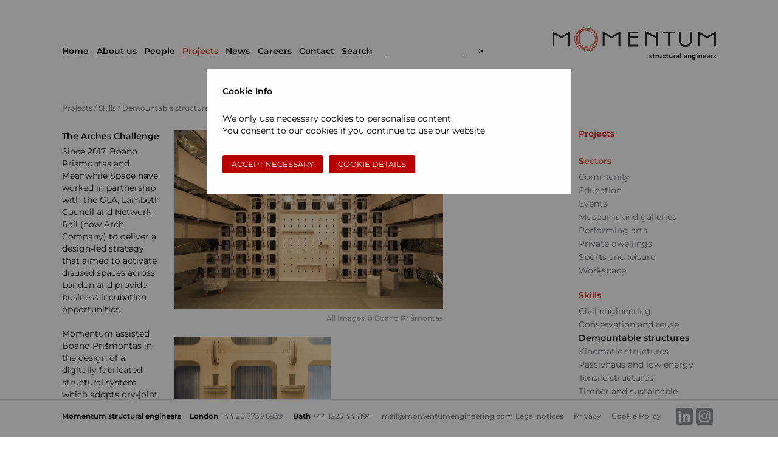

--- FILE ---
content_type: text/html; charset=utf-8
request_url: https://www.momentumengineering.com/projects/skills/demountable-structures/arches-project/
body_size: 5621
content:
<!DOCTYPE html>
<html lang="en-GB">
<head>
<meta charset="utf-8">
<meta name="viewport" content="width=device-width, initial-scale=1.0, maximum-scale=1.0, user-scalable=0">
<base href="https://www.momentumengineering.com/"><!--[if lte IE 6]></base><![endif]-->
<title>MOMENTUM – structural engineers – The Arches Challenge</title>
<meta name="robots" content="NOODP">
<meta name="description" content="">
<meta name="Keywords" content="MOMENTUM structural engineers" >
<meta name="theme-color" content="#FFFFFF">

<meta property="og:title" content="MOMENTUM – structural engineers - The Arches Challenge">
<meta property="og:type" content="website">
<meta property="og:site_name" content="MOMENTUM – structural engineers - ">
<meta property="og:url" content="https://www.momentumengineering.com/projects/skills/demountable-structures/arches-project/">
<meta property="og:description" content="Since 2017, Boano Prismontas and Meanwhile Space have worked in partnership with the GLA, Lambeth Council and Network Rail (now Arch Company) to deliver a design-led strategy that aimed to activate disused spaces across London and provide business incubation opportunities.">

<meta property="og:image:width" content="1280 ">
<meta property="og:image:height" content="854">
<link rel="canonical" href="">
<link rel="apple-touch-icon" sizes="180x180" href="/_resources/themes/momentum/images/favicon/apple-touch-icon.png?m=1736519771">
<link rel="icon" type="image/png" sizes="32x32" href="/_resources/themes/momentum/images/favicon/favicon-32x32.png?m=1736519772">
<link rel="icon" type="image/png" sizes="16x16" href="/_resources/themes/momentum/images/favicon/favicon-16x16.png?m=1736519772">
<link rel="manifest" href="/site.webmanifest">
<link rel="mask-icon" href="/_resources/themes/momentum/images/favicon/safari-pinned-tab.svg?m=1736519774" color="#ffffff">
<meta name="msapplication-TileColor" content="#e32119">
<meta name="theme-color" content="#ffffff">
<link rel="icon" href="/_resources/themes/momentum/images/favicon/favicon.ico?m=1736519772">
<link rel="icon" href="/_resources/themes/momentum/images/favicon/favicon.svg?m=1736519773">
<link rel="icon" href="/_resources/themes/momentum/images/favicon/favicon.png?m=1736519772">
<link rel="publisher" href="www.momentumengineering.com">

  
<script type="text/javascript">
  var availableTags = ['Home Page','Momentum consulting engineers','RIBA Award','Civic Trust','Cardozo Road','Team','Momentum','Richard Heath','Abigail Matthews','Dan Carvan','Mike Hutchison','administration','marketing','practice','Sustainability','Structural engineering','Feasibility studies','Historic structures','Repair','steel','concrete','timber','masonry','aluminium','glass','plastics','GRP','rammed earth','Facade design','fabric','ETFE','cladding systems','basements','temporary works','kinetic','moving structures','embodied carbon calculation','Director','momentum','ICE','Civil Engineer','Structural Engineer','Office Manager','Amy','finance','David','Morris','Bath','Senior Engineer','Ciprian','Chiuaru','Technician','Angel Wine Tower Radisson','Catalyst','low energy','Staffordshire University','Feilden Clegg Bradley','3 Mills Studio','Gort Scott','Film studio','Roundhouse','Camden','engineering','roundhouse works','Structural design engineer','Gavin Cooper','Chun Lo','Graduate engineer','Beth Williams','Associate','Chowdhury Walk','Al-Jawad Pike','social housing','RIBA Stirling prize','Neave Brown Award for Housing','Hackney Council','CLT','Alexander McQueen','Events','Castle Hill','Community','civil','drainage','Newcastle','Study Tour','Civic Trust Awards 2026','Harrow school science building','education','Practice Manager','Engineer','Publications','Category','Conservation and reuse','Bath office','Joe Garbett','Marketing','Administration','London','Office','Manager','Civil engineering','below ground drainage','Sustainable Drainage Systems','Flood Risk Assessments','Highways design','pedestrian bridges','Ely Museum','HAT Projects','Allies and Morrison','Eve Aldham','Chartered','Civil Technician apprentice','Senior Technician','London office','Daniel Prendeville','Shinfield Community Centre AOC Steel Frame','Project','Air Studios','Performing Arts','Ed Lofts','Jacques Gaudin','Senior engineers','Lisvane Reservoir','Cardiff','Rebecca Noakes','Jake Johnson','News','Structural engineer','Demountable structures','How we work','quality assurance','Rick Roelofs','Structural','Ronnie','Hassel','Jack','Pugh','Senior','Timber Here East','Associate Director','Centre for alternative technology','CAT','Team Building','Priscilla Jombla','Admin Assistant','London Office','Katie Emmett','Brighton College Theatre','Education','Chalk River House','Private Dwellings','Cockpit Studios','Pat Faulkner','Graduate','Cockpit Deptford','John Pardey','Grand Designs','RIBA house of the year','Flood','Projects','director','engineer','Study tours','Accounts','Human resourcing','Teresa','Polly','Nick','Barwood','Contractor','Sarah Gould','Technician Bath','East Quay Watchet Onion Collective Invisible studio','Esplanade Road Jebbs Podd','Joseph Gbadebo','Associate Mike Gatfield','Rishi Shah','Karlo Miracle','Awards','industrial','Heritage','Duncan Cottage','Museums and galleries','Tom','Dolton','Senior engineer','Mike Kavanagh','London 2012 Coca Cola Pavilion','Lucas Stead','Dome House','Workspace','Graduates','Bridge','infrastructure','bridge engineering','National Trust','Arts and theatre','Brentford FC','Natalie','Quinn','Quiubox Boano Prismontas','Red House','private dwelling','David Kohn','RIBA House of the Yea','BBC Earth Experience','Owen Johnston','Study Tour 2025','Contact','Twinneys','Rob','Brinkley','CPD','Pamela','Ewang','Dorfold Hall','Zoe Polya Vitry','Market Hall','EFTE','Greenwich','Looking Glass Lodge','Sussex','Micheal Kendrick Architects','Garsington Studios','Performing arts','Harrow School','Bessborough Pavilion','Unusual Rigging HQ','Kingsbridge Cottage','Corner Corner','Leisure','Maggies Centre','structural','Chartreship Shahed','Structural Timber Awards','Louis Vuitton','Sanctum','Hak Folly Design Week','Sophie Skoyles','Roundhouse Works','HALO stage','St Albans Cathedral','Simpson and Brown','La Princesse','flexible','co-working','spaces','Timber Engineering','Khalsa Academy','London Stadium','Sports and Leisure','O2 Dublin','Thom Dutton','Brighton College Arts Centre','William','Edwards','O2 London','St Leonards Church','community','UK Pavilion 2025','events','St Mary Magdalene','Dow Jones','Luton Football Club','2023','premiership','Old School House','Private dwellings','US Pavilion 2025','Harrow Science School','St Marys Stoke Newington Civic Trust','Tree of Light','Well Cathedral School Cedars hall Music Hall Eric Parry','Structural Timber Awards 2025','Sunspot','Three Ways School','Sculptures Installations','Young VA','The Royal Parks','Timber','Engineering','Pods','AGM 2025','2025','architecture','Civiv Trust','SuDS Awards','AGM 2024','mental health at work','wellbeing','MIND','riba','riba south west','structural engineering','Sussex Heritage Awards 2023','Winner','eco','reuse','sustainability','conservation','riba London awards','East Ham Frre Station','David Kohn Architects','RIBA House of the Year 2022','Dezeen','awards','2022','Harrow Dining Hall Carbon Zero','RIBA Awards','Sun Slice House','Bristol Old Vic. RIBA award. RIBA South West. Conservation.'];
</script>

 
<link rel="stylesheet" type="text/css" href="/_resources/themes/momentum/css/screen.css?m=1765358037">
<link rel="stylesheet" type="text/css" href="/assets/_resources/themes/momentum/_combined/mme-core-92e2fd4.css">
<link rel="stylesheet" type="text/css" href="/_resources/vendor/bramdeleeuw/cookieconsent/css/cookieconsent.css?m=1666773307">
</head>
<body class="VirtualProjectPage">

<div id="Container">
  <header id="header">
    
<div id="navi"><div class="hddn-nav"><div class="hn-brgr"><span></span><span></span><span></span></div></div>
	<a href="/" class="link" title="Home">Home</a><a href="/about-us/who-we-are/" class="link" title="About us">About us</a><a href="/people/" class="link" title="People">People</a><a href="/projects/" class="section" title="Projects">Projects</a><a href="/news/" class="link" title="News">News</a><a href="/people/work-with-us/" class="link" title="Careers ">Careers </a><a href="/contact-us/" class="link" title="Contact">Contact</a>
	<div>
    <span>Search</span>
<form id="Form_SearchForm" action="/home/SearchForm" method="GET" enctype="application/x-www-form-urlencoded">

	
	<p id="Form_SearchForm_error" class="message " style="display: none"></p>
	

	<fieldset>
		
		
			<div id="Form_SearchForm_Search_Holder" class="field text form-group--no-label">
	
	<div class="middleColumn">
		<input type="text" name="Search" class="text form-group--no-label" id="Form_SearchForm_Search" />
	</div>
	
	
	
</div>

		
			<input type="hidden" name="SecurityID" value="271f5a4f01c9c7ff570d61b1fd2b0dfd61214761" class="hidden" id="Form_SearchForm_SecurityID" />
		
		<div class="clear"><!-- --></div>
	</fieldset>

	
	<div class="btn-toolbar">
		
			<input type="submit" name="action_results" value="&gt;" class="action" id="Form_SearchForm_action_results" />
		
	</div>
	

</form>


	</div>
</div>

    <div id="logo"><img src="/_resources/themes/momentum/images/momentum-logo.svg?m=1736778445" alt="MOMENTUM structural engineers"></div>
  </header>
    <main>
<div class="rightcolum">
  <h1>Projects</h1>
  
    <h2>Sectors</h2>
      
      <a href="/projects/sectors/community/" class="link" title="Community">Community</a><a href="/projects/sectors/education/" class="link" title="Education">Education</a><a href="/projects/sectors/events/" class="link" title="Events ">Events </a><a href="/projects/sectors/museums-and-galleries/" class="link" title="Museums and galleries ">Museums and galleries </a><a href="/projects/sectors/arts-and-theatre/" class="link" title="Performing arts ">Performing arts </a><a href="/projects/sectors/private-dwellings/" class="link" title="Private dwellings">Private dwellings</a><a href="/projects/sectors/sports-and-leisure/" class="link" title="Sports and leisure">Sports and leisure</a><a href="/projects/sectors/workspaces/" class="link" title="Workspace">Workspace</a>
    <h2>Skills</h2>
      
      <a href="/projects/skills/civil-engineering/" class="link" title="Civil engineering">Civil engineering</a><a href="/projects/skills/conservation-and-reuse/" class="link" title="Conservation and reuse ">Conservation and reuse </a><a href="/projects/skills/demountable-structures/" class="section" title="Demountable structures ">Demountable structures </a><a href="/projects/skills/kinematic-structures/" class="link" title="Kinematic structures">Kinematic structures</a><a href="/projects/skills/passivhaus-and-low-energy-use/" class="link" title="Passivhaus and low energy">Passivhaus and low energy</a><a href="/projects/skills/tensile-structures/" class="link" title="Tensile structures">Tensile structures</a><a href="/projects/skills/low-operational-energy/" class="link" title="Timber and sustainable materials">Timber and sustainable materials</a>
    
  
</div>
<div id="projectnavi">
  <div class="projects">
  
    <a href="/projects/" class="link">Projects</a><span class='trenner'> / </span>
    
      <a href="/projects/skills/" class="link">Skills</a><span class='trenner'> / </span>
    
      <a href="/projects/skills/demountable-structures/" class="link">Demountable structures </a><span class='trenner'> / </span>
    <span class="current">The Arches Challenge</span>
  
    <span><a href="/projects/skills/demountable-structures/sanctum/" mce_href="/projects/skills/demountable-structures/sanctum/" title="Go to Sanctum "><</a></span>
    <span><a href="/projects/skills/demountable-structures/wikihouse/" mce_href="/projects/skills/demountable-structures/wikihouse/" title="Go to WikiHouse">></a></span>   
  
  </div>
</div>
<div class="large">
	<div id="projectssingle" class="masonry"> 
		<div class="grid-sizer"></div>
		<div class="grid-item gi-width-2 gi-text"><h2>The Arches Challenge</h2><p>Since 2017, Boano Prismontas and Meanwhile Space have worked in partnership with the GLA, Lambeth Council and Network Rail (now Arch Company) to deliver a design-led strategy that aimed to activate disused spaces across London and provide business incubation opportunities.<br><br></p>
<p>Momentum assisted Boano Prišmontas in the design of a digitally fabricated structural system which adopts dry-joint techniques to infill and make use of a wide range of abandoned pocket spaces, such as railway arches, undercrofts and multi storey car parks.</p>
<p><br><strong>Client</strong> .&nbsp;Boano Prišmontas&nbsp;</p></div>		  
		
			<div class="grid-item gi-width-5">
				<a href="/assets/Projects/Arches-Challeneg/Arch-510_01__FitMaxWzM4NDAsMjU2MF0.jpeg" rel="lightbox[plants]" title=" + ">
           
            
              <img class="sz5" src="/assets/Projects/Arches-Challeneg/Arch-510_01__ExtRewriteWyJqcGVnIiwid2VicCJd_ScaleMaxWidthWzgzMF0.webp" srcset="/assets/Projects/Arches-Challeneg/Arch-510_01__ExtRewriteWyJqcGVnIiwid2VicCJd_ScaleMaxWidthWzgzMF0.webp 1x, /assets/Projects/Arches-Challeneg/Arch-510_01__ExtRewriteWyJqcGVnIiwid2VicCJd_ScaleMaxWidthWzE2NjBd.webp 2x" loading="lazy">
              
          
				</a>
        <p class="imagecopy">All Images © Boano Prišmontas</p>
			</div>
		
			<div class="grid-item gi-width-3">
				<a href="/assets/Projects/Arches-Challeneg/Arch-510_11-1__FitMaxWzM4NDAsMjU2MF0.jpeg" rel="lightbox[plants]" title=" + ">
           
            
              <img class="sz3" src="/assets/Projects/Arches-Challeneg/Arch-510_11-1__ExtRewriteWyJqcGVnIiwid2VicCJd_ScaleMaxWidthWzUzNV0.webp" srcset="/assets/Projects/Arches-Challeneg/Arch-510_11-1__ExtRewriteWyJqcGVnIiwid2VicCJd_ScaleMaxWidthWzUzNV0.webp 1x, /assets/Projects/Arches-Challeneg/Arch-510_11-1__ExtRewriteWyJqcGVnIiwid2VicCJd_ScaleMaxWidthWzEwNzBd.webp 2x" loading="lazy">
              
          
				</a>
        <p class="imagecopy">&nbsp; </p>
			</div>
		
			<div class="grid-item gi-width-4">
				
          
          <video class="sz4" style="background-color:#000000; width: 100%;" controls poster="/assets/Projects/Arches-Challeneg/Arch-510_09__ExtRewriteWyJqcGVnIiwid2VicCJd_ScaleMaxWidthWzgzMF0.webp">
              <source src="/assets/Projects/Arches-Challeneg/Video_Arch-500_Zero-Waste-Stools.mp4" type="video/mp4">

              Sorry, your browser has to support mp4 videos.
          </video> 
          
				
        <p class="imagecopy">&nbsp; </p>
			</div>
		
			<div class="grid-item gi-width-5">
				<a href="/assets/Projects/Arches-Challeneg/Arch-510_04__FitMaxWzM4NDAsMjU2MF0.jpeg" rel="lightbox[plants]" title=" + ">
           
            
              <img class="sz5" src="/assets/Projects/Arches-Challeneg/Arch-510_04__ExtRewriteWyJqcGVnIiwid2VicCJd_ScaleMaxWidthWzgzMF0.webp" srcset="/assets/Projects/Arches-Challeneg/Arch-510_04__ExtRewriteWyJqcGVnIiwid2VicCJd_ScaleMaxWidthWzgzMF0.webp 1x, /assets/Projects/Arches-Challeneg/Arch-510_04__ExtRewriteWyJqcGVnIiwid2VicCJd_ScaleMaxWidthWzE2NjBd.webp 2x" loading="lazy">
              
          
				</a>
        <p class="imagecopy">&nbsp; </p>
			</div>
		
	</div>
</div>

</main>
</div>
<footer class="footer" role="contentinfo">
	
	<div>
		<div class="left">	
			<span class="nFull">Momentum  structural engineers</span><span>London <a href="tel:+44 20 7739 6939">+44 20 7739 6939</a></span>
      <span>Bath <a href="tel:+44 1225 444194">+44 1225 444194</a></span> <a href="mailto:mail@momentumengineering.com">mail@momentumengineering.com</a> 
    </div>
    <div class="right">
		
			
				<span><a href="/legal-notices/" class="link">Legal notices</a></span>
			
				<span><a href="/privacy/" class="link">Privacy</a></span>
			
				<span><a href="/cookie-policy/" class="link">Cookie Policy</a></span>
			
		
      
<div class="sclbttns">
  <a href="https://www.linkedin.com/company/momentum-consulting-engineers/" class="lnkdn" target="_blank">&nbsp;</a>
  
  <a href="https://www.instagram.com/momentumstructuralengineers/" class="instgrm" target="_blank">&nbsp;</a>
</div>  
  
		</div>
	</div>
	
</footer>
   
  <style>  body { overflow: hidden; }  </style>
  <div class="cookie-consent-background">
      <div class="cookie-consent" id="cookie-consent">
          <div class="ckslct">    
            <h2>Cookie Info</h2>
              <p><p>We only use necessary cookies to personalise content,</p>
<p>You consent to our cookies if you continue to use our website.</p></p>
            <div class="cookie-consent__buttons">
              <a class="btn cookie-consent__button cookie-consent__button--accept" href="acceptAllCookies/acceptAllCookies/">Accept necessary</a>&nbsp;&nbsp;
              </a>
              <a class="btn cookie-consent__button cookie-consent__button--manage" href="/cookie-policy/">Cookie Details</a>
            </div>
          </div>      
      </div> 
  </div> 
 
  
<script type="application/javascript" src="/assets/_resources/themes/momentum/_combined/scripts-0ddc592.js"></script>
</body>
</html>


--- FILE ---
content_type: text/css
request_url: https://www.momentumengineering.com/_resources/themes/momentum/css/screen.css?m=1765358037
body_size: 2352
content:
@font-face{font-display:swap;font-family:"Montserrat";font-style:normal;font-weight:400;src:url(../fonts/montserrat-v29-latin-regular.woff2)format("woff2"),url(../fonts/montserrat-v29-latin-regular.ttf)format("truetype")}@font-face{font-display:swap;font-family:"Montserrat";font-style:italic;font-weight:400;src:url(../fonts/montserrat-v29-latin-italic.woff2)format("woff2"),url(../fonts/montserrat-v29-latin-italic.ttf)format("truetype")}@font-face{font-display:swap;font-family:"Montserrat";font-style:normal;font-weight:500;src:url(../fonts/montserrat-v29-latin-500.woff2)format("woff2"),url(../fonts/montserrat-v29-latin-500.ttf)format("truetype")}@font-face{font-display:swap;font-family:"Montserrat";font-style:italic;font-weight:500;src:url(../fonts/montserrat-v29-latin-500italic.woff2)format("woff2"),url(../fonts/montserrat-v29-latin-500italic.ttf)format("truetype")}@font-face{font-display:swap;font-family:"Montserrat";font-style:normal;font-weight:600;src:url(../fonts/montserrat-v29-latin-600.woff2)format("woff2"),url(../fonts/montserrat-v29-latin-600.ttf)format("truetype")}@font-face{font-display:swap;font-family:"Montserrat";font-style:italic;font-weight:600;src:url(../fonts/montserrat-v29-latin-600italic.woff2)format("woff2"),url(../fonts/montserrat-v29-latin-600italic.ttf)format("truetype")}*,body,html{margin:0;padding:0;border:0}body,html{font-family:"Montserrat",Arial,Helvetica,sans-serif;font-style:normal;text-rendering:optimizeLegibility;-webkit-font-smoothing:antialiased;-moz-osx-font-smoothing:grayscale;-webkit-text-size-adjust:100%}footer,h3{font-size:12px}.rightcolum,h1,ol,p,ul{line-height:20px}li,ol,ul{margin-left:7px}ol li,ul li{padding-bottom:5px}ul li{list-style:none;list-style-type:disc;list-style-position:outside}ul.ui-autocomplete li{list-style-type:none}body,h1,html{font-size:14px}h1{color:#dd2f21}.expertiseTheme h3,.rightcolum h1,.rightcolum p,h1{margin-bottom:20px}.rightcolum h2{color:#dd2f21;margin-top:20px}.rightcolum h2:first-child{margin-top:0}strong{font-weight:600;color:inherit}#navi input,#navi span,h2{font-weight:600;font-size:14px}h1,h2,h3,h3 a{font-style:normal;padding-bottom:5px}h2{line-height:20px}h4{letter-spacing:.04em;font-size:12px}h1,h3,h3 a{font-weight:600}.searchResults h2{border-top:1px solid #000;margin-top:15px;padding-top:5px}ficaption div,figcaption{font-size:12px;line-height:18px}ficaption div h3,figcaption h3{border:0;padding-top:0}a{text-decoration:none}#secondNavi a:hover h3,a:hover,h4{color:#dd2f21}*,.rightcolum a,a,a.link:hover{color:#000}a.link{color:#6b6d71}.rightcolum a h2,.rightcolum a.current,.section,.small strong,.textblockmiddle strong,.textmiddle strong{font-weight:600}.typography .left{text-align:left}.typography .center{text-align:center}.typography .right{text-align:right}.typography .small{font-size:11px;font-weight:600}.editbutton{position:fixed;left:0;top:0;border:1px solid #930;background:#f66;font-size:10px;z-index:1000;padding:4px;display:block}.news{width:945px;border-top:1px solid #000;margin-bottom:30px;overflow:hidden}.newsmonth{font-size:12px;font-weight:600;margin-bottom:33px;margin-top:74px}.grid-item a,.masonry-brick a,.masonry-brick img{display:block}.grid-item a:hover h2,.masonry-brick a:hover h2,.rightcolum a:hover h2,.rightcolum a:hover p,h2 a:hover{text-decoration:underline}.grid-item a:hover .imagecopysmall,.grid-item a:hover h3,.masonry-brick a:hover .imagecopysmall,.masonry-brick a:hover h3{border-bottom:1px solid #000;display:inline}img{border:0}.morelink{margin-bottom:15px;margin-top:4px}.morelink,.morelink .link{font-size:12px;font-weight:600}.ProjectPagination{margin-left:10px;float:left;position:absolute;width:30px;display:block}.ProjectPagination a,.ProjectPagination span{font-size:12px;display:block}.ProjectPagination span{text-align:center;height:18px;width:15px;float:left}#projectnavi .projects{position:relative;z-index:10}.aboutus .current,.projects .current{margin-right:8px}.aboutus span a,.projects span a{padding-left:5px;padding-right:5px}#projectnavi .aboutus,#projectnavi .projects{float:left;color:#939598;font-weight:400}#projectnavi .expertise{left:240px;color:#939598;font-weight:400}#projectnavi .expertise,#projectnavi .expertiseSingle{float:left;position:absolute;width:610px}#projectnavi .current,#projectnavi .title,#secondNavi .current,.expertiseTheme .title{color:#000;margin-bottom:20px}.rightcolum a{display:block;line-height:22px}#projectnavi,#projectnavi div,#projectnavi div a,#projectnavi div span,#secondNavi a,.publicationsnavi a,.textmiddle a strong{font-size:12px}#projectsgroup,#projectssingle,#recentprojects,#teamimages,.PupAwardProjects{float:left;margin-bottom:30px;overflow:hidden;margin-top:4px}.middle{margin-bottom:30px;overflow:hidden;margin-top:4px}#expertiseprojects,#projects{margin-top:2px}#TeamGroupContainer,#expertiseprojects,#projects{float:left;margin-bottom:30px;overflow:hidden}#TeamGroupContainer h3{font-weight:700}#TeamGroupContainer div{float:left;margin-bottom:15px}#expertiseprojects div{float:left;margin-bottom:20px;font-weight:700}#teamimages div{float:left;margin-bottom:15px}.teamOverview{width:345px;margin:26px 0 10px}.teamOverviewFirst{width:345px}.textblock{width:600px;float:left}.news a,.textblock a,.textblockmiddle a,.textmiddle a,footer a:hover{color:#e32119}#secondNavi a:hover,.textmiddle a.directionLink{color:#000}.textmiddle a.directionLink:hover{color:#000;border-bottom:1px solid #000}.news a:hover,.textblock a:hover,.textblockmiddle a:hover,.textmiddle a:hover{border-bottom:1px solid #e32119;color:#e32119}.expertisetextblock,.projectgrouptextblock{width:705px}.expertisetextblock,.projectgrouptextblock,.textblock{padding-right:15px;margin-bottom:50px}#recentprojects div{margin-bottom:18px}#projectsgroup div,#projectssingle div,#recentprojects div{float:left;margin-right:15px}#projectssingle p{margin-bottom:0}#projectsgroup div{margin-bottom:25px;width:225px}#projectsgroup img{margin-bottom:10px}#textcollum{float:left;overflow:auto}.textbig{width:680px}.textmiddle{width:465px;margin-right:135px;float:left}.paragraphspacebottom{margin-bottom:20px}.marginsmall{margin-right:240px}.middle,.small{width:360px;float:left;min-height:1px}.small{width:240px}.PupAwardProjects div,.small .link{margin-bottom:30px}.immagetitel{font-size:12px;font-weight:600;display:block;clear:both}.topspace{padding-top:19px}.bottomspace{padding-bottom:20px}#projects div{float:left;margin-right:15px;width:105px}.midwidth #projects div{line-height:18px}.midwidth #projects img{max-width:225px;width:100%}#TeamGroupContainer img,#projects img,#projectssingle img,#recentprojects img,.middle img,.sclbttns a,.small .link{display:block}#projectssingle .imagecopy{line-height:20px}.middle img{margin-bottom:4px}.imagecopy{float:right}.imagecopyLeft{text-align:left;width:345px;margin-bottom:15px}.imagecopy,.imagecopyLeft{font-size:12px;font-weight:400;color:#939598;display:inline-block}.imagecopymid,.imagecopymid h3,.imagecopysmall,.imagecopysmall h3{display:inline;font-weight:400;font-size:12px;line-height:18px}.imagecopymid{border-bottom:1px solid #fff}.imagecopysmallRight{float:right}.aboutusLink,.directionLink{width:225px;font-size:12px;border-bottom:1px solid #fff;display:inline}.directionLink{color:#000}.aboutusLink:hover,.directionLink:hover{border-bottom:1px solid;color:#000}#projectsnavi{overflow:hidden;width:220px}#secondNavi{float:right;width:225px;line-height:18px;font-weight:400}#secondNavi a{color:#939598}.ui-helper-hidden-accessible{display:none}.readMoreLink{font-size:12px;margin-bottom:18px;display:inline-block}#PageNumbers{margin-top:20px;margin-bottom:20px;word-spacing:5px}#PageNumbers a{color:#999}#PageNumbers a:hover,#navi .current,#navi .link:hover,#navi .section{color:#dd2f21}.pagination span{color:#dd2f21;font-weight:600}#navi input,#navi span{float:left}#navi .link{color:#000}.sclbttns{float:right;margin-left:10px;margin-top:-5px;margin-bottom:3px}.sclbttns a{width:28px;height:28px;margin-right:5px;float:left}.sclbttns a.lnkdn{background:no-repeat url(../images/icn-linkedin.svg)}.sclbttns a.lnkdn:hover{background:no-repeat url(../images/icn-linkedin-hvr.svg)}.sclbttns a.twttr{background:no-repeat url(../images/icn-twitter.svg)}.sclbttns a.twttr:hover{background:no-repeat url(../images/icn-twitter-hvr.svg)}.sclbttns a.instgrm{background:no-repeat url(../images/icn-instagram.svg)}.sclbttns a.instgrm:hover{background:no-repeat url(../images/icn-instagram-hvr.svg)}

--- FILE ---
content_type: text/css
request_url: https://www.momentumengineering.com/assets/_resources/themes/momentum/_combined/mme-core-92e2fd4.css
body_size: 7037
content:
/****** FILE: themes/momentum/css/jquery-ui-1.9.2.custom.css *****/
/*! jQuery UI - v1.9.2 - 2013-04-04
* http://jqueryui.com
* Includes: jquery.ui.core.css, jquery.ui.autocomplete.css, jquery.ui.menu.css
* Copyright 2013 jQuery Foundation and other contributors Licensed MIT */
.ui-helper-hidden{display:none}.ui-helper-hidden-accessible{border:0;clip:rect(0 0 0 0);height:1px;margin:-1px;overflow:hidden;padding:0;position:absolute;width:1px}.ui-helper-reset{margin:0;padding:0;border:0;outline:0;line-height:1.3;text-decoration:none;font-size:100%;list-style:none}.ui-helper-clearfix:after,.ui-helper-clearfix:before{content:"";display:table}.ui-helper-clearfix:after{clear:both}.ui-helper-clearfix{zoom:1}.ui-helper-zfix{width:100%;height:100%;top:0;left:0;position:absolute;opacity:0;filter:Alpha(Opacity=0)}.ui-state-disabled{cursor:default!important}.ui-icon{display:block;text-indent:-99999px;overflow:hidden;background-repeat:no-repeat}.ui-widget-overlay{position:absolute;top:0;left:0;width:100%;height:100%}.ui-autocomplete{position:absolute;top:0;left:0;cursor:default}* html .ui-autocomplete{width:1px}.ui-menu{list-style:none;padding:2px;margin:0;display:block;outline:0;background-color:#fff}.ui-menu .ui-menu{margin-top:-3px;position:absolute}.ui-menu .ui-menu-item{margin:0;padding:0;zoom:1;width:100%}.ui-menu .ui-menu-divider{margin:5px -2px;height:0;font-size:0;line-height:0;border-width:1px 0 0}.ui-menu .ui-menu-item a{text-decoration:none;display:block;padding:2px .4em;line-height:1.5;zoom:1;font-weight:400;color:#818386}.ui-menu .ui-menu-item a.ui-state-active,.ui-menu .ui-menu-item a.ui-state-focus{cursor:pointer;color:#ed1d24}.ui-menu .ui-state-disabled{font-weight:400;margin:.4em 0 .2em;line-height:1.5}.ui-menu .ui-state-disabled a{cursor:default}.ui-menu-icons{position:relative}.ui-menu-icons .ui-menu-item a{position:relative;padding-left:2em}.ui-menu .ui-icon{position:absolute;top:.2em;left:.2em}.ui-menu .ui-menu-icon{position:static;float:right}
/*# sourceMappingURL=jquery-ui-1.9.2.custom.css.map */
/****** FILE: themes/momentum/css/lightbox.css *****/
#lightboxOverlay{position:absolute;top:0;left:0;z-index:9999;background-color:#FFF;display:none;right:0}#lightbox{position:absolute;left:0;width:100%;z-index:10000;text-align:center;line-height:0;font-weight:normal}#lightbox img{width:auto;height:auto}#lightbox a img{border:none}.lb-outerContainer{position:relative;background-color:white;*zoom:1;width:250px;height:250px;margin:0 auto;-webkit-border-radius:4px;-moz-border-radius:4px;-ms-border-radius:4px;-o-border-radius:4px;border-radius:4px}.lb-outerContainer:after{content:"";display:table;clear:both}.lb-container{padding-left:100px;padding-right:100px;padding-top:10px;padding-bottom:10px}.lb-loader{position:absolute;top:40%;left:0%;height:25%;width:100%;text-align:center;line-height:0}.lb-nav{position:absolute;top:0;left:0;height:100%;width:100%;z-index:10}.lb-container>.nav{left:0}.lb-nav a{outline:none}.lb-prev,.lb-next{width:49%;height:100%;display:block;position:relative}.lb-prev{left:0;float:left;text-align:left}.lb-next{right:0;float:right;text-align:right}.lb-prev .pfeillinks,.lb-next .pfeilrechts{font-size:40px;color:#818386;font-weight:400;position:relative;top:50%}.slideclose{font-size:12px;color:#818386;font-weight:400;position:absolute;top:10px}.lb-dataContainer{border-bottom-left-radius:4px;border-bottom-right-radius:4px;height:30px;margin:0 auto;padding-top:0;position:relative;top:36px;width:100%;z-index:10000}.lb-data{color:#bbbbbb}.lb-data .lb-details{width:85%;float:left;text-align:left;line-height:1.1em}.lb-data .lb-caption{font-size:13px;font-weight:bold;line-height:1em}.lb-data .lb-number{display:block;clear:left;padding-bottom:1em;font-size:11px}.lb-data .lb-close{width:35px;float:right;padding-bottom:0.7em;outline:none}.lb-data .lb-close:hover{cursor:pointer}
/*# sourceMappingURL=lightbox.css.map */

/****** FILE: themes/momentum/css/screen_res.css *****/
*{border:0}*,html{margin:0;padding:0}body,html{border:0;font-family:"Montserrat",Arial,Helvetica,sans-serif;font-style:normal;text-rendering:optimizeLegibility;-webkit-font-smoothing:antialiased;-moz-osx-font-smoothing:grayscale;-webkit-text-size-adjust:100%}footer,h3{font-size:12px}.rightcolum,h1,ol,p,ul{line-height:20px}li,ol,ul{margin-left:7px}ol li,ul li{padding-bottom:5px}ul li{list-style:none;list-style-type:disc;list-style-position:outside}ul.ui-autocomplete li{list-style-type:none}body,h1,html{font-size:14px}h1{color:#dd2f21}.rightcolum h1,h1{margin-bottom:20px}.rightcolum h2{color:#dd2f21;margin-top:20px}.rightcolum h2:first-child{margin-top:0}strong{font-weight:600;color:inherit}h2{font-size:14px;line-height:20px}h4{letter-spacing:.04em;font-size:12px}h1,h2,h3,h3 a{font-weight:600;font-style:normal;padding-bottom:5px}.searchResults h2{border-top:1px solid #000;margin-top:15px;padding-top:5px}ficaption div{font-size:12px;line-height:18px}ficaption div h3,figcaption h3{border:0;padding-top:0}a{text-decoration:none}#secondNavi a:hover h3,a:hover,h4{color:#dd2f21}.rightcolum a,a,a.link:hover,body{color:#000}a.link{color:#6b6d71}#navi a,.rightcolum a.current,.section{font-weight:600}.typography .left{text-align:left}.typography .center{text-align:center}.typography .right{text-align:right}.typography .small{font-size:11px;font-weight:600}html{scroll-behavior:smooth}body{background-color:#fff;margin:0 8%;padding:0 0 90px}#Container,header{position:relative;width:100%}#Container{box-sizing:border-box;max-width:1700px;padding-right:0;margin-bottom:5vh;margin-left:auto;margin-right:auto;min-height:600px;overflow:hidden}header{margin-bottom:70px;height:100px}.large,.middle,.midwidth,.textblockmiddle{opacity:0}.lded .large,.lded .middle,.lded .midwidth,.lded .textblockmiddle{opacity:1;transition:opacity .5s ease-in-out}#navi{width:65%;max-width:806px;min-width:635px;height:30px;margin-top:75px;display:flex;justify-content:space-between}#navi a{width:auto;margin-right:.5vw;white-space:nowrap}#navi,#navi div{float:left}#navi div .btn-toolbar{float:right}.cookie-consent-background .cookie-consent{max-width:1024px!important;box-sizing:border-box;border:0;border-radius:3px;padding:2%}.cookie-consent-background .cookie-consent h2{margin-bottom:20px}.cookie-consent-background .cookie-consent__buttons{display:inline-block;margin-top:20px}.cookie-consent-form{max-width:100%;width:inherit;margin-top:20px}.cookie-consent-form .cookie-consent-field__label{font-weight:600;padding:0}.cookie-consent-form .cookie-consent-field{margin-bottom:10px}.cookie-consent-form .btn-toolbar{display:inline-block;margin-bottom:20px}.table-scroll{width:inherit;text-align:left;line-height:20px}.table-scroll .cookie-group-table{width:100%;margin-top:10px}.table-scroll .cookie-group-table td,.table-scroll .cookie-group-table th{font-size:11px;padding-right:5px}.table-scroll .cookie-group-table th{font-weight:700}.table-scroll .cookie-group-table .cookie-group-table__header-col--name{width:18%}.table-scroll .cookie-group-table .cookie-group-table__header-col--provider{width:22%}.table-scroll .cookie-group-table .cookie-group-table__header-col--purpose{width:40%}.table-scroll .cookie-group-table .cookie-group-table__header-col--expiry{width:20%}.vd-err{padding:30px 10px;background-color:rgba(26,25,25,.8);color:#fff}form#Form_SearchForm{float:left;width:auto}form#Form_SearchForm #Form_SearchForm_Search_Holder{margin:0}form#Form_SearchForm fieldset{display:inline-block}form#Form_SearchForm button:focus,form#Form_SearchForm input:focus,form#Form_SearchForm select:focus,form#Form_SearchForm textarea:focus{outline:0}form#Form_SearchForm input[type=submit],form#Form_SearchForm input[type=text]{font-family:"Montserrat",Arial,Helvetica,sans-serif;border:0;padding:0;border-radius:0;outline:0;color:#000}form#Form_SearchForm input[type=text]{background-color:#fff;border-bottom:1px solid #000;font-size:14px;width:10vw;max-width:156px;margin-left:20px}form#Form_SearchForm input[type=submit]{margin:0 0 0 20px;background:0 0;width:20px}form#Form_SearchForm input[type=submit]:hover{cursor:pointer;color:#e32119}#logo{width:25%;float:right;margin-top:43px}#logo img{width:100%}.hddn-nav{color:#000;z-index:2;font-size:12px}.hn-brgr,.hn-brgr span{-webkit-transform:rotate(0deg);transform:rotate(0deg)}.hn-brgr{width:3.15rem;height:2.4rem;position:relative;cursor:pointer}.hn-brgr span{display:block;position:absolute;height:.1875rem;width:100%;background-color:#000;opacity:1;transition:.25s ease-in-out}.strt .hn-brgr span{background-color:#fff}.hn-brgr span:nth-child(1){top:0}.hn-brgr span:nth-child(2){top:.9em}.hn-brgr span:nth-child(3){top:1.8em}.shw .hn-brgr span:nth-child(1){top:.96em;-webkit-transform:rotate(45deg);transform:rotate(45deg)}.shw .hn-brgr span:nth-child(2){opacity:0;width:0}.shw .hn-brgr span:nth-child(3){top:.96em;-webkit-transform:rotate(-45deg);transform:rotate(-45deg)}.hddn-nav{position:relative;margin-bottom:0;display:none}#projectnavi{width:100%;position:relative;margin-bottom:20px;height:20px;font-style:normal;font-weight:600;color:#9d9d9c}#projectnavi .trenner{color:#939598}#projectnavi div{float:left;position:relative;font-weight:700}#projects,#projectssingle,#recentprojects,#teamgroup{width:100%}#recentprojects .grid-item{margin:0!important}#projects .grid-item,#projectsgroup .grid-item,#recentprojects .grid-item{box-sizing:border-box;padding:0 20px 20px 0}#projectssingle .grid-item{margin:0!important}#projectssingle .grid-item,#teamgroup .grid-item{box-sizing:border-box;padding:0 20px 20px 0}#projects .grid-item img,#projectsgroup .grid-item img,#projectssingle .grid-item img,#recentprojects .grid-item img,#teamgroup .grid-item img{width:100%;margin-bottom:5px}#projects .grid-item a,#projectsgroup .grid-item a,#projectssingle .grid-item a,#recentprojects .grid-item a,#teamgroup .grid-item a,.masonry-brick a{display:block}#projects div,#projectsgroup div,#projectssingle div,#recentprojects div,#teamgroup div,form .checkboxset ul,form .optionset ul{margin:0}.gi-width-1,.grid-sizer{width:12.5%}.gi-width-2{width:25%}.gi-width-3{width:37.5%}.gi-width-4{width:50%}.gi-width-5{width:62.5%}.gi-width-6{width:75%}.gi-width-7{width:87.5%}#teamgroup .masonry-brick{aspect-ratio:1/1.7}.clr{clear:both}.clrl{clear:left}.large,.midwidth{position:relative;float:left}.large{width:calc(100% - 12.5%*2.5);margin-bottom:30px}.ContactPage .large,.ErrorPage .large,.Page .large,.PrivacyPolicyPage .large,.PublicationGroupPage .large,.TermsAndConditionsPage .large{width:calc(100% - 12.5%*3)}.large .cntnt{width:80%}.midwidth{max-width:calc(100% - 12.5%*2.5);max-height:none;width:100%;overflow:hidden}#rightcolum,.rightcolum{width:25%;box-sizing:border-box;padding-left:4%;float:right}#header+#rightcolum,#header+.rightcolum,#projectnavi+#rightcolum,#projectnavi+.rightcolum{display:block}.AboutUsPage #rightcolum,.AboutUsPage .rightcolum,.PersonPage #rightcolum,.PersonPage .rightcolum,.ProjectPage #rightcolum,.ProjectPage .rightcolum,.PublicationGroupPage #rightcolum,.PublicationGroupPage .rightcolum,.TeamPage #rightcolum,.TeamPage .rightcolum,.VirtualPersonPage #rightcolum,.VirtualPersonPage .rightcolum,.VirtualProjectPage #rightcolum,.VirtualProjectPage .rightcolum{margin-top:40px}#projects .grid-item{width:20%;margin:0!important}#projects .grid-sizer{width:20%;margin:0}#teamgroup .grid-item{width:20%;margin:0!important}#teamgroup .grid-sizer{width:20%;margin:0}#projectsgroup{width:87.5%}#projectsgroup .grid-item{width:33.33%;margin:0!important}#projectsgroup .grid-sizer{width:33.33%;margin:0}#projectsgroup h3{border-top:none}#teamgroup.sml{width:87.5%;float:left}#teamgroup div,.checkbox label.right,.radio label.right{float:left}#TeamGroupContainer,.teamOverview .team,.teamOverview img,.teamOverviewFirst .team,.teamOverviewFirst img{width:100%}#TeamGroupContainer div{margin:0!important;box-sizing:border-box;float:none;vertical-align:top}#TeamGroupContainer h3{margin-bottom:26px;font-size:11px}.teamOverview,.teamOverviewFirst{width:100%;padding-bottom:15px;font-size:0}.teamOverview div,.teamOverviewFirst div{padding:0 15px 15px 0;width:33.33%;font-size:12px;display:inline-block}#secondNavi{width:12.5%}.news{width:100%}.news>div{width:55%;padding-right:4%;margin-top:20px}.news picture{width:37.5%;float:right;margin-top:20px}.middle img,.news picture img{width:auto;max-width:100%}#projectnavi .title,.middle{width:calc(100% - 12.5%*6)}#projectnavi .title+.aboutus{position:absolute;left:calc(100% - 12.5%*6)}.middle{position:relative;box-sizing:border-box;padding-right:3%}.middle img{width:20%}.middle img.sz1{width:10%}.middle img.sz2{width:20%}.middle img.sz3{width:40%}.middle img.sz4{width:60%}.middle img.sz5{width:80%}.middle img.sz6,form{width:100%}.TeamPage .middle{padding-right:0}.news>div,.textblockmiddle{box-sizing:border-box;float:left}.textblockmiddle{width:calc(100% - 12.5%*4);margin-bottom:30px;padding-right:0}.AboutUsPage .textblockmiddle>div,.textblockmiddle>div{width:calc(100% - 12.5%*2);float:left}.AboutUsPage .textblockmiddle{float:right}.PublicationGroupPage .textblockmiddle{width:calc(100% - 12.5%*5);margin-bottom:22px}.PersonPage .textblockmiddle{width:calc(100% - 12.5%*5)}.textmiddle{width:27.3529411765%;margin-right:7.9411764706%}.small{width:14.1176470588%}.imagecopyLeft{width:auto;display:block}figcaption,figcaption h3{display:inline;font-size:12px}figcaption{border-bottom:1px solid #fff;font-weight:400}figcaption h3{font-weight:600;padding-bottom:0}figcaption,figcaption h3,figcaption p{line-height:18px}#lightbox,#lightboxOverlay,.lb-dataContainer,.lb-outerContainer{max-width:100vw}#lightbox{position:fixed;top:0!important;left:0}#lightbox .lb-container>img{max-width:100%;max-height:92vh}.lb-nav,footer{box-sizing:border-box}.lb-nav{height:100vh;padding:0 3vw}.lb-dataContainer .lb-close{width:auto}.lb-dataContainer .slideclose{position:relative;padding-right:3vw}#projectssingle .grid-item a,footer>div{position:relative}#projectssingle .grid-item a::after{content:"";display:none;position:absolute;right:20px;top:20px;width:40px;height:40px;background-image:url(/_resources/themes/momentum/images/icn-enlarge.svg);background-repeat:no-repeat}@media (hover:hover){#projectssingle .grid-item a:hover::after{display:block}}footer{width:100%;position:fixed;display:block;top:100vh;-webkit-transform:translateY(-100%);transform:translateY(-100%);background-color:#fff;border-top:1px solid #e4e4e4;padding:8px 0 18px;left:0;z-index:10;line-height:18px}footer>div{max-width:1700px;margin:0 8%}footer span{margin-right:14px;white-space:nowrap;font-weight:600}footer a{color:#6b6d71;font-weight:400}footer .left,footer .right{float:right;margin-top:10px}footer .left{float:left}@media screen and (max-width:1240px){#navi{width:67%;max-width:68.75%}#teamgroup .grid-item,#teamgroup .grid-sizer{width:25%;margin:0}}@media screen and (max-width:1080px){body{padding-bottom:60px}#header{margin-bottom:0;padding-bottom:46px;height:auto}#navi{margin-top:0;padding-top:50px;overflow:hidden;display:block;white-space:normal;position:relative;transition:height .5s;width:auto}#navi>a,#navi>div{display:block;float:none;margin-bottom:17px}#navi .hddn-nav{display:block;height:30px;margin-bottom:46px}#SearchForm_SearchForm,#logo,#navi,#navi .hddn-nav div{float:none}#navi .hn-brgr:hover span,#navi.open .hddn-nav span{background-color:#e32119}#navi.open{height:inherit}#logo{width:285px;position:absolute;right:0;top:0;margin-top:42px}#container{margin-bottom:5vh}.ContactPage .large,.ErrorPage .large,.Page .large,.PrivacyPolicyPage .large,.TermsAndConditionsPage .large,.large,.large #teamgroup,.large.content{width:100%}.StartPage .large+.rightcolum{display:block}.large .cntnt{width:80%;margin-bottom:30px}#rightcolum,.rightcolum{float:none;width:100%;padding-left:0}#projectnavi .aboutus .current,#projectnavi .aboutus .trenner,#projectnavi .aboutus>a,#projectnavi .projects .current,#projectnavi .projects .trenner,#projectnavi .projects>a,.ProjectAllPage #projectnavi,.ProjectGroupPage #projectnavi,.midwidth+.rightcolum{display:none}#projectnavi div a{font-size:16px;line-height:16px;padding:0 10px}.midwidth{width:calc(100% + 15px);max-width:none}.marginsmall{margin-right:0}.rightcolum{line-height:22px;padding-bottom:42px}#projectnavi+.rightcolum{display:block}.rightcolum>a{display:inline-block;padding-right:12px}.large #secondNavi,.large+.rightcolum{display:none}#projectsgroup{width:100%}.projectgrouptextblock:empty{margin-bottom:0}.ProjectPage #projectnavi,.VirtualPage #projectnavi,.VirtualProjectPage #projectnavi{margin:0;position:absolute;right:0;width:auto;padding-top:5px}.ProjectPage .gi-text h2:first-of-type,.VirtualPage .gi-text h2:first-of-type,.VirtualProjectPage .gi-text h2:first-of-type{margin-bottom:18px;color:#e32119}#projects .grid-item,#projects .grid-sizer{width:25%;margin:0}#TeamGroupContainer,#projectssingle .gi-text,.large.newslist{width:100%}#header+.rightcolum{display:block}#teamgroup .masonry-brick{aspect-ratio:1/1.7}.TeamPage #projectnavi{display:block}.textblockmiddle{width:56.25%}.textblockmiddle+.rightcolum{display:none}.textblockmiddle>div{width:auto!important}.middle{width:42.75%}#projectnavi .aboutus{left:42.75%;width:calc(57.25% + 5px);text-align:right}.PersonPage #projectnavi .aboutus,.VirtualPersonPage #projectnavi .aboutus{display:inline-block}.textmiddle{width:51.4%;margin-right:0;box-sizing:border-box;padding-right:15px}.small{width:48.6%}#Content .large{width:100%}.NewsListPage #projectnavi h1{display:inline}footer{position:absolute;top:auto;left:0;padding-bottom:50px;-webkit-transform:none;transform:none}footer .left{width:100%;float:none}footer .right{float:left;width:100%}footer a,footer div,footer span{font-size:12px}footer>div{margin:0 8%}}@media screen and (max-width:800px){footer span{margin-right:10px;padding-bottom:5px;display:inline-block}#teamgroup .masonry-brick{aspect-ratio:1/1.8}}@media screen and (max-width:640px){body{margin-right:20px;margin-left:20px}#header{padding-bottom:35px}#logo{width:210px;margin-top:25px}#logo img{width:100%;height:auto}#navi{padding-top:33px;padding-bottom:10px}.hddn-nav{position:relative;margin-bottom:.625em;color:#000;z-index:2;font-size:12px}.hn-brgr,.hn-brgr span{-webkit-transform:rotate(0deg);transform:rotate(0deg)}.hn-brgr{width:2.1rem;height:1.6rem;position:relative;cursor:pointer}.hn-brgr span{display:block;position:absolute;height:.1875rem;width:100%;background-color:#000;opacity:1;transition:.25s ease-in-out}.strt .hn-brgr span{background-color:#fff}.hn-brgr span:nth-child(1){top:0}.hn-brgr span:nth-child(2){top:.6em}.hn-brgr span:nth-child(3){top:1.2em}.shw .hn-brgr span:nth-child(1){top:.64em;-webkit-transform:rotate(45deg);transform:rotate(45deg)}.shw .hn-brgr span:nth-child(2){opacity:0;width:0}.shw .hn-brgr span:nth-child(3){top:.64em;-webkit-transform:rotate(-45deg);transform:rotate(-45deg)}#projectsgroup .gi-width-1,#projectsgroup .gi-width-2,#projectsgroup .gi-width-3,#projectsgroup .gi-width-4,#projectsgroup .gi-width-5,#projectsgroup .gi-width-6,#projectsgroup .gi-width-7,#projectsgroup .grid-sizer,.gi-width-1,.gi-width-2,.gi-width-3,.gi-width-4,.gi-width-5,.gi-width-6,.gi-width-7,.grid-sizer,.news picture,.news>div{width:100%}footer{padding:12px 20px 50px}footer>div{margin:0}footer .right{margin-top:10px}.sclbttns{float:left;margin-left:0;margin-top:0;margin-right:20px}#projects .grid-item,#projects .grid-sizer{width:50%;margin:0}.ProjectPage .gi-text h2:first-of-type,.VirtualPage .gi-text h2:first-of-type{max-width:85%}#projectsgroup .grid-item,#projectssingle .grid-item,#recentprojects .grid-item{padding-right:0}.news{margin-bottom:55px}.news img{display:block;float:none;width:100%}#TeamGroupContainer,.PublicationGroupPage .middle,.middle .team .imagecopyLeft{margin-bottom:0}#teamgroup .grid-item,#teamgroup .grid-sizer{width:50%;margin:0}.AboutUsPage #projectnavi,.PublicationGroupPage #projectnavi{display:none}.middle,.textblockmiddle,.textblockmiddle div{width:100%!important}.middle{margin-bottom:20px;padding-right:0}.middle .team{padding-bottom:0}.middle img,.middle img[class^=sz]{width:100%;max-width:none}.middle.person img{width:70%}.PublicationGroupPage .textblockmiddle{margin-bottom:30px}.textmiddle{width:100%;padding-right:0}.small{width:100%}.small,.small+.textmiddle{margin-top:18px}#lightbox,#lightboxOverlay{display:none!important}#projectssingle .grid-item a{cursor:default}}@media screen and (max-width:400px){#teamgroup .masonry-brick{aspect-ratio:1/1.75}}form{max-width:500px}div.field{margin:10px 0 15px}fieldset{border:0;margin:0;padding:0}form label{margin-bottom:5px}form label.left{display:block;font-weight:700}form label.right{font-size:12px;color:#888}form .textajaxuniquetext,form input.text,form select,form textarea,input[type=text]{width:94%;max-width:400px;padding:6px 5px;font-size:15px;background:0 0;border:0;border-bottom:1px solid #000}#Form_SearchForm_Search{border:0}input[type=checkbox]{width:18px;height:18px}form input.text{margin-left:0}.ie7 form select{width:400px}form .textajaxuniquetext:focus,form input.text:focus,form select:focus,form textarea:focus{outline:0}form input[disabled],form textarea[disabled]{background-color:#f7f7f7;border:1px solid #dad9d9}textarea{resize:vertical}.field .checkbox,.field .radio{float:left;width:13px;height:13px;margin-right:6px;margin-top:3px;padding:0}form .message{background-color:#fef4ba;padding:5px 10px;border:1px solid #e8c805;border-radius:3px}form .good{background-color:#ecf9d0;border-color:#8fbe00}form .bad,form .required{background-color:#f9d0d0;border-color:#cf0000;color:#b80000}.Actions{margin-bottom:20px}.Actions .action,a.btn,input[type=submit]{color:#fff;float:left}.Actions .action,a.btn,button,input[type=submit]{background:#b80000;display:inline-block;border-radius:3px;padding:6px 15px;text-transform:uppercase;border:0;font-size:13px;margin:10px 10px 10px 0}.Actions .action:hover,a.btn:hover,button,input[type=submit]:hover{background:#e32119;color:#fff}a.btn{line-height:18px;margin-bottom:10px}.ie7 input.action{width:0;overflow:visible}input.action[class]{width:auto}.ie7 .Actions .action,button{float:left}.Actions:after{color:#b94a48;content:"* Indicates a required field";display:inline-block;font-weight:400;margin-top:9px}#MemberLoginForm_LoginForm .Actions:after,#MemberLoginForm_LostPasswordForm .Actions:after{display:none}#Remember{min-height:20px}#ForgotPassword{clear:left}.FormHeading{clear:both;padding-top:15px}form .date .middleColumn input{width:114px}.Actions input.resetformaction{float:left;background-color:#888}.Actions input.resetformaction:hover{background-color:#aaa}.checkbox label.right{font-size:13px;color:#333}form .requiredField label.left:after{color:#b94a48;content:"*";font-size:14px;font-weight:400;padding-left:3px}form .checkboxset li,form .optionset li{margin-bottom:5px;list-style-type:none}form div.checkbox:after{content:".";display:block;height:0;clear:both;visibility:hidden}form .checkbox .checkbox{clear:both}span.message{margin:10px 0;display:block;max-width:390px;clear:left}div.holder-required{background-color:#f9d0d0;padding:10px;margin-left:-11px}div.holder-required,form input.holder-required{border:1px solid #cf0000}input:invalid,textarea:invalid{border:1px solid red!important}.no-boxshadow input:invalid,.no-boxshadow textarea:invalid{background-color:#f0dddd}.ss-uploadfield-item-info button{margin-top:4px!important;float:left}form .creditCardField input,form input.currency,form input.numeric{width:50px}form #DMYDate-day,form #DMYDate-month{width:25px}@media only screen and (max-width:700px){.header form .middleColumn{float:none;width:100%!important}#MemberLoginForm_LoginForm label,form label.left{margin-bottom:8px}}@media only screen and (max-width:900px){form{max-width:100%}}


--- FILE ---
content_type: image/svg+xml
request_url: https://www.momentumengineering.com/_resources/themes/momentum/images/icn-enlarge.svg
body_size: 370
content:
<?xml version="1.0" encoding="utf-8"?>
<!-- Generator: Adobe Illustrator 25.3.1, SVG Export Plug-In . SVG Version: 6.00 Build 0)  -->
<svg version="1.1" id="Ebene_1" xmlns="http://www.w3.org/2000/svg" xmlns:xlink="http://www.w3.org/1999/xlink" x="0px" y="0px"
	 viewBox="0 0 100 100" style="enable-background:new 0 0 100 100;" xml:space="preserve">
<style type="text/css">
	.st0{fill:#FFFFFF;}
</style>
<path class="st0" d="M86,14H30v36H14v36h36V70h36V14z M46,82H18V54h12v16h16V82z M46,66H34V54h12V66z M82,66H50V50H34V18h48V66z"/>
<path class="st0" d="M72,26H56c-1.1,0-2,0.9-2,2s0.9,2,2,2h11.2L52.6,44.6c-0.8,0.8-0.8,2,0,2.8C53,47.8,53.5,48,54,48
	s1-0.2,1.4-0.6L70,32.8V44c0,1.1,0.9,2,2,2s2-0.9,2-2V28C74,26.9,73.1,26,72,26z"/>
</svg>


--- FILE ---
content_type: image/svg+xml
request_url: https://www.momentumengineering.com/_resources/themes/momentum/images/icn-linkedin.svg
body_size: 522
content:
<?xml version="1.0" encoding="utf-8"?>
<!-- Generator: Adobe Illustrator 25.3.1, SVG Export Plug-In . SVG Version: 6.00 Build 0)  -->
<svg version="1.1" id="Ebene_1" xmlns:serif="http://www.serif.com/"
	 xmlns="http://www.w3.org/2000/svg" xmlns:xlink="http://www.w3.org/1999/xlink" x="0px" y="0px" viewBox="0 0 595.3 595.3"
	 style="enable-background:new 0 0 595.3 595.3;" xml:space="preserve">
<style type="text/css">
	.st0{fill-rule:evenodd;clip-rule:evenodd;fill:#939598;}
</style>
<path class="st0" d="M522.5,0c40.1,0,72.7,32.6,72.7,72.7v449.8c0,40.1-32.6,72.7-72.7,72.7H72.7C32.6,595.3,0,562.7,0,522.5V72.7
	C0,32.6,32.6,0,72.7,0L522.5,0L522.5,0z M186.6,492.1V229.7H99.3v262.4H186.6z M501.1,492.1V341.6c0-80.6-43-118.1-100.4-118.1
	c-46.3,0-67,25.5-78.6,43.3v-37.2h-87.2c1.2,24.6,0,262.4,0,262.4h87.2V345.6c0-7.8,0.6-15.7,2.9-21.3c6.3-15.7,20.7-31.9,44.8-31.9
	c31.5,0,44.2,24.1,44.2,59.3v140.4H501.1L501.1,492.1z M143.5,103.2c-29.8,0-49.4,19.6-49.4,45.3c0,25.2,18.9,45.3,48.2,45.3h0.6
	c30.4,0,49.4-20.2,49.4-45.3C191.7,122.8,173.4,103.2,143.5,103.2z"/>
</svg>


--- FILE ---
content_type: image/svg+xml
request_url: https://www.momentumengineering.com/_resources/themes/momentum/images/momentum-logo.svg?m=1736778445
body_size: 7325
content:
<?xml version="1.0" encoding="UTF-8"?>
<svg xmlns="http://www.w3.org/2000/svg" version="1.1" viewBox="0 0 449 92.1">
  <!-- Generator: Adobe Illustrator 29.0.0, SVG Export Plug-In . SVG Version: 2.1.0 Build 186)  -->
  <defs>
    <style>
      .st0 {
        stroke: #d92b1c;
        stroke-width: .5px;
      }

      .st0, .st1 {
        stroke-miterlimit: 10;
      }

      .st0, .st2 {
        fill: #dc291a;
      }

      .st3 {
        fill: #111212;
      }

      .st1 {
        fill: none;
        stroke: #212121;
        stroke-width: 2.4px;
      }

      .st4 {
        fill: #010000;
      }

      .st5 {
        fill: #212121;
      }

      .st6 {
        display: none;
      }
    </style>
  </defs>
  <g id="Ebene_1" class="st6">
    <g>
      <path class="st3" d="M117.2,38c.3-.1.5-.2.6-.4.1-.2.2-.4.2-.6s0-.4-.1-.6c0-.1-.2-.2-.4-.3-.2,0-.3-.1-.5-.2-.2,0-.4,0-.6-.1-.2,0-.4,0-.5-.1-.2,0-.3,0-.4-.2,0,0-.1-.2-.1-.3s0-.3.2-.4c.2-.1.4-.2.7-.2s.4,0,.6,0c.2,0,.4.1.6.3l.3-.6c-.2-.1-.4-.2-.7-.3-.3,0-.5,0-.8,0s-.7,0-.9.2c-.3.1-.5.2-.6.4-.1.2-.2.4-.2.7s0,.4.1.6c0,.1.2.3.4.3.2,0,.3.1.5.2.2,0,.4,0,.6.1.2,0,.4,0,.5,0,.2,0,.3,0,.4.2,0,0,.1.2.1.3s0,.3-.2.4c-.2,0-.4.1-.7.1s-.5,0-.8-.1c-.3,0-.5-.2-.7-.3l-.3.6c.2.1.4.2.7.3.3,0,.6.1,1,.1s.7,0,.9-.2h0ZM121,38.1c.2,0,.3-.1.4-.2l-.2-.5c-.2.1-.3.2-.6.2s-.4,0-.5-.2c-.1-.1-.2-.3-.2-.5v-3.7h-.7v3.8c0,.4.1.7.3,1,.2.2.5.3,1,.3s.3,0,.5,0h0ZM121.2,34.6v-.6h-2.6v.6h2.6ZM123.2,38.1v-2c0-.4.1-.8.3-1,.2-.2.5-.4.9-.4h0s0,0,0,0v-.7c-.4,0-.7,0-1,.2-.3.1-.5.4-.6.6v.3c0,0,0-1.1,0-1.1h-.7v4.1h.7ZM128.4,38c.3-.1.5-.4.6-.6v-.3c-.1,0-.1,1.1-.1,1.1h.7v-4.1h-.7v2.1c0,.3,0,.5-.2.7-.1.2-.3.4-.4.5-.2.1-.4.2-.7.2s-.6-.1-.8-.3c-.2-.2-.3-.5-.3-.9v-2.3h-.7v2.4c0,.4,0,.7.2,1,.1.3.4.5.6.6.3.1.6.2.9.2s.6,0,.9-.2h0ZM134,38c.3-.2.5-.4.7-.7l-.6-.4c-.1.2-.3.3-.5.4-.2,0-.4.1-.6.1s-.5,0-.7-.2c-.2-.1-.4-.3-.5-.5-.1-.2-.2-.5-.2-.8s0-.5.2-.8c.1-.2.3-.4.5-.5.2-.1.5-.2.7-.2s.4,0,.6.1c.2,0,.4.2.5.4l.6-.4c-.2-.3-.4-.5-.7-.7-.3-.1-.6-.2-1-.2s-.8,0-1.1.3c-.3.2-.6.4-.8.7s-.3.7-.3,1.1,0,.8.3,1.1c.2.3.4.6.8.7.3.2.7.3,1.1.3s.7,0,1-.2h0ZM137.7,38.1c.2,0,.3-.1.4-.2l-.2-.5c-.2.1-.3.2-.6.2s-.4,0-.5-.2c-.1-.1-.2-.3-.2-.5v-3.7h-.7v3.8c0,.4.1.7.3,1s.5.3,1,.3.3,0,.5,0h0ZM137.9,34.6v-.6h-2.6v.6h2.6ZM141.8,38c.3-.1.5-.4.6-.6v-.3c-.1,0-.1,1.1-.1,1.1h.7v-4.1h-.7v2.1c0,.3,0,.5-.2.7-.1.2-.2.4-.4.5s-.4.2-.7.2-.6-.1-.8-.3c-.2-.2-.3-.5-.3-.9v-2.3h-.7v2.4c0,.4,0,.7.2,1,.1.3.4.5.6.6.3.1.6.2.9.2s.6,0,.9-.2h0ZM145.3,38.1v-2c0-.4.1-.8.3-1,.2-.2.5-.4.9-.4h0s0,0,0,0v-.7c-.4,0-.7,0-1,.2-.3.1-.5.4-.6.6v.3c0,0,0-1.1,0-1.1h-.7v4.1h.7ZM150.8,38.1v-2.5c0-.6-.2-1-.5-1.3-.3-.3-.7-.4-1.3-.4s-.6,0-.9.1c-.3,0-.6.2-.8.4l.3.6c.2-.1.4-.2.6-.3.2,0,.5-.1.7-.1.4,0,.6,0,.8.3.2.2.3.4.3.7v1.6s0,.9,0,.9h.7ZM149.7,38c.2-.1.4-.3.5-.6v-.5c-.2.2-.4.4-.6.5-.2.1-.5.2-.7.2s-.5,0-.7-.2c-.2-.1-.2-.3-.2-.5s0-.3.2-.4c.1-.1.4-.2.8-.2h1.3v-.5h-1.3c-.4,0-.7,0-1,.2-.2.1-.4.3-.5.4-.1.2-.2.4-.2.6s0,.4.2.6.3.3.5.4c.2.1.5.2.8.2s.7,0,.9-.2h0ZM153.1,38.1v-5.7h-.7v5.7h.7ZM159.6,38c.3-.1.5-.3.7-.5l-.4-.5c-.1.2-.3.3-.5.4-.2,0-.4.1-.7.1s-.6,0-.8-.2c-.2-.1-.4-.3-.5-.5-.1-.2-.2-.5-.2-.7h0c0-.4,0-.6.2-.8.1-.2.3-.4.5-.5.2-.1.4-.2.7-.2s.5,0,.7.2.4.3.5.5c.1.2.2.4.2.7l.3-.2h-3.1v.5h3.5s0,0,0-.1c0,0,0,0,0-.1,0-.4,0-.8-.3-1.1-.2-.3-.4-.6-.7-.7-.3-.2-.7-.3-1.1-.3s-.7,0-1.1.3c-.3.2-.6.4-.7.7-.2.3-.3.7-.3,1.1s0,.8.3,1.1c.2.3.4.6.8.7.3.2.7.3,1.2.3s.6,0,.9-.2h0ZM163,34.2c-.3.1-.5.4-.6.6v.3c.1,0,.1-1.1.1-1.1h-.7v4.1h.7v-2.1c0-.3,0-.5.2-.8.1-.2.3-.4.5-.5.2-.1.4-.2.7-.2s.6.1.8.3c.2.2.3.5.3.9v2.3h.7v-2.4c0-.4,0-.7-.2-1-.1-.3-.3-.5-.6-.6-.3-.1-.6-.2-.9-.2s-.7,0-1,.2h0ZM170.6,39.2c.4-.3.5-.9.5-1.6v-3.5h-.7v1.9s0,.8,0,.8v.9c0,.5-.1.8-.3,1s-.6.3-1.1.3-.6,0-.9-.1c-.3,0-.5-.2-.7-.4l-.4.6c.2.2.5.3.9.5.4.1.7.2,1.1.2.7,0,1.2-.2,1.6-.5h0ZM169.9,37.7c.3-.1.5-.4.7-.7.2-.3.3-.7.3-1.1s0-.8-.3-1.1c-.2-.3-.4-.5-.7-.7-.3-.1-.6-.2-1-.2s-.8,0-1.1.2c-.3.2-.6.4-.7.7s-.3.6-.3,1,0,.7.3,1,.4.5.7.7c.3.2.7.3,1.1.3s.7,0,1-.2h0ZM168.3,37.1c-.2-.1-.4-.3-.5-.5-.1-.2-.2-.4-.2-.7s0-.5.2-.7c.1-.2.3-.4.5-.5.2-.1.5-.2.7-.2s.5,0,.7.2c.2.1.4.3.5.5.1.2.2.4.2.7s0,.5-.2.7c-.1.2-.3.4-.5.5-.2.1-.5.2-.7.2s-.5,0-.7-.2h0ZM173.4,38.1v-4.1h-.7v4.1h.7ZM173.4,33.1c0,0,.1-.2.1-.4s0-.2-.1-.3c0,0-.2-.1-.4-.1s-.3,0-.4.1c0,0-.1.2-.1.3s0,.2.1.3c0,0,.2.1.4.1s.3,0,.4-.1h0ZM176.2,34.2c-.3.1-.5.4-.6.6v.3c.1,0,.1-1.1.1-1.1h-.7v4.1h.7v-2.1c0-.3,0-.5.2-.8.1-.2.3-.4.5-.5.2-.1.4-.2.7-.2s.6.1.8.3c.2.2.3.5.3.9v2.3h.7v-2.4c0-.4,0-.7-.2-1-.1-.3-.3-.5-.6-.6-.3-.1-.6-.2-.9-.2s-.7,0-1,.2h0ZM183.2,38c.3-.1.5-.3.7-.5l-.4-.5c-.1.2-.3.3-.5.4-.2,0-.4.1-.7.1s-.6,0-.8-.2c-.2-.1-.4-.3-.5-.5-.1-.2-.2-.5-.2-.7h0c0-.4,0-.6.2-.8.1-.2.3-.4.5-.5.2-.1.4-.2.7-.2s.5,0,.7.2c.2.1.4.3.5.5.1.2.2.4.2.7l.3-.2h-3.1v.5h3.5s0,0,0-.1c0,0,0,0,0-.1,0-.4,0-.8-.3-1.1-.2-.3-.4-.6-.7-.7-.3-.2-.7-.3-1.1-.3s-.7,0-1.1.3c-.3.2-.6.4-.7.7-.2.3-.3.7-.3,1.1s0,.8.3,1.1c.2.3.4.6.8.7.3.2.7.3,1.2.3s.6,0,.9-.2h0ZM188.1,38c.3-.1.5-.3.7-.5l-.4-.5c-.1.2-.3.3-.5.4-.2,0-.4.1-.7.1s-.6,0-.8-.2c-.2-.1-.4-.3-.5-.5-.1-.2-.2-.5-.2-.7h0c0-.4,0-.6.2-.8.1-.2.3-.4.5-.5.2-.1.4-.2.7-.2s.5,0,.7.2.4.3.5.5.2.4.2.7l.3-.2h-3.1v.5h3.5s0,0,0-.1c0,0,0,0,0-.1,0-.4,0-.8-.3-1.1-.2-.3-.4-.6-.7-.7-.3-.2-.7-.3-1.1-.3s-.7,0-1.1.3-.6.4-.7.7c-.2.3-.3.7-.3,1.1s0,.8.3,1.1c.2.3.4.6.8.7.3.2.7.3,1.2.3s.6,0,.9-.2h0ZM191,38.1v-2c0-.4.1-.8.3-1,.2-.2.5-.4.9-.4h0s0,0,0,0v-.7c-.4,0-.7,0-1,.2-.3.1-.5.4-.6.6v.3c0,0,0-1.1,0-1.1h-.7v4.1h.7ZM195.7,38c.3-.1.5-.2.6-.4.1-.2.2-.4.2-.6s0-.4-.1-.6c0-.1-.2-.2-.4-.3-.2,0-.3-.1-.5-.2-.2,0-.4,0-.6-.1-.2,0-.4,0-.5-.1-.2,0-.3,0-.4-.2,0,0-.1-.2-.1-.3s0-.3.2-.4c.2-.1.4-.2.7-.2s.4,0,.6,0c.2,0,.4.1.6.3l.3-.6c-.2-.1-.4-.2-.7-.3-.3,0-.5,0-.8,0s-.7,0-.9.2c-.3.1-.5.2-.6.4-.1.2-.2.4-.2.7s0,.4.1.6c0,.1.2.3.4.3.2,0,.3.1.5.2.2,0,.4,0,.6.1.2,0,.4,0,.5,0,.2,0,.3,0,.4.2,0,0,.1.2.1.3s0,.3-.2.4c-.2,0-.4.1-.7.1s-.5,0-.8-.1c-.3,0-.5-.2-.7-.3l-.3.6c.2.1.4.2.7.3.3,0,.6.1,1,.1s.7,0,.9-.2h0Z"/>
      <path class="st1" d="M20.2,23.8V7.6l-9.4,5.2L1.2,7.6v16.2M80.4,23.8V7.6l-9.4,5.2-9.5-5.2v16.2M125.5,13.1l-13.4-6.2v16.9M176.2,23.8V7.6s9.5,5.2,9.5,5.2l9.4-5.2v16.2M125.6,6.1v17.7M91.7,12.8h10.6M102.2,22.9h-10.6s0-15.9,0-15.9h10.6M153,6.1v10.5c0,3.7,3,6.8,6.8,6.8s6.8-3,6.8-6.8V6.1M139.9,7v16.8M132.4,7h15-15"/>
      <path class="st2" d="M29.8,22.8c1.1,2.5,2.7,3.9,5.7,4.5-.9,0-1.2-.2-1.9-.5-1.1-.5-2.2-1.3-2.9-2.1-.7-.8-1.1-1.8-1.6-2.7-.3-.4-.7-.8-.9-1.1-1.9-3.1-2.4-8-.3-11.1.6-.9,1.1-1.8,1.7-2.6,1.3-1.7,3.2-2.9,5-3.5,1.7-1.9,3.4-3.3,6.4-3.6,2.8-.2,5,1.1,6.6,2.4.2.1.3.4.5.5.5.4,1.1.5,1.6.9,1.1.9,2,2.1,2.8,3.4.8,1.2,1.5,2.4,1.8,4.1.2,1.2.5,2.4.5,3.9,0,1.4-.2,2.8-.6,4-.7,2.3-1.6,4.4-2.9,6.3-1.5,2-3.4,3.6-5.8,4.7-1.1.5-2.5.9-3.8.8-2.9-.2-3.8-1.9-5.3-3.7-.5-.6-.9-1.4-1.6-1.8-.6-.3-1.2-.2-1.8-.5-1.2-.5-2.2-1.3-3.2-2.1h0ZM47.2,2.5c-1.5-1.3-3.8-2.4-6.3-2.1-2.2.2-4,1.2-5.2,2.4-.2.2-.6.5-.3.5,3.2-1,8.4-2.1,11.8-.8h0ZM40.6,2.5c.9.2,1.7-.1,2.5-.3-1,0-1.7,0-2.5.3h0ZM50.9,7s0,0,0,0c-.3-.5-.6-1-1-1.5-.4-.5-.7-1-1.1-1.4-.5-.5-1.4-.8-2.1-1.1-1.4-.5-3-.8-4.6-.3,3.7.6,6.4,2.2,8.7,4.3h0ZM39.8,2.8c-1.5.3-2.6,1-3.6,1.8,1.5-.3,2.4-1.3,3.8-1.7-.1,0-.3,0-.2-.2h0ZM40.4,2.8c-.5,0-.2.2,0,0h0ZM43.8,5.1c.9.3,1.8.8,2.6,1.3,2.2,1.4,4.4,3.8,5.3,6.5,1.2,3.9-.8,7-3.3,8.8-2.8,2-7.9,3.1-11.6,1.3-4.1-2-5.6-8.7-3.9-14.4,0-.3-.2-.1-.2,0-.7.6-.7,1.7-.8,2.7-.5,4.3.6,8.3,2.1,11.6.2.4.3.9.5,1.1.3.4,1.8,1.5,2.2,1.6.8.2,1.9,0,3,0,.9,0,2-.3,3-.5,2-.4,3.6-1.1,5-2.1.7-.4,1.6-1,2.1-1.5.5-.5.8-1.3,1.1-2.1.4-.7.7-1.4,1-2.2.7-1.9,1.6-4.6.8-6.6-.2-.4-.4-1-.5-1.2-.3-.5-1-.9-1-1.6-2-2.2-4.7-3.8-8-4.6-.3,0-.3.3-.7,0-.4,0,.3-.3-.2-.2-.1,0-.5-.2-.6,0,.9.5,1.5,1.3,2.1,2.1h0ZM42.4,3.7c-.3-.3-1-.9-1.4-.8-1,.3-2.4.9-3.2,1.4,2.1-.3,4.2.2,5.6.4-.2-.4-.6-.8-.9-1.1h0ZM42.9,3c-.1,0-.3,0-.3,0,.1,0,.3,0,.3,0h0ZM37.9,3.2c0,0,.1-.2,0-.2-.9.5-1.9,1-2.5,1.8,1-.4,1.5-1.3,2.6-1.6h0ZM35.1,3.9c.4-.2.6-.3.9-.5,0,0,.4-.1,0,0-.3,0-.7.2-1.3.4,0,.3-.4.4-.5.7.4-.1.6-.3.8-.5h0ZM33.8,5.3c.4-.1.7-.3,1.1-.4.1-.3.5-.4.8-.7.2-.2.7-.6.5-.6-.8.6-1.9.8-2.4,1.7h0ZM29.4,7.7c1.4-1.4,3.9-1.8,4.8-3.7-2,.8-3.9,2.1-4.8,3.7h0ZM44.3,5.7c-.2.3-.3-.1-.4-.2-.7-.6-2.4-.8-3.7-.9-1,0-2.1-.2-3,0-.3,0-.7.4-1.1.7-1.1.7-2.1,1.7-2.9,2.4-1.1,3.3-1.2,7.5,0,10.5.4,1.1,1,2.3,1.8,3,3,3.1,10,2.4,13.3,0,2-1.5,3.7-3.9,3.3-7.2,0-.3-.3-.2-.3-.5v-.8c-1.3-3.5-3.7-5.9-7.1-7.4,0,0,0,0,0,0,0,0,.1,0,.2.2h0ZM52.4,8.7c-.3-1.5-1.1-2.5-2-3.4-.2-.2-.7-.5-.7-.5,1.1,1.1,1.6,2.7,2.7,3.9h0ZM34.3,6.2c-.1.1-.4.3-.3.5.7-.7,1.5-1.2,2.3-1.8-.9.1-1.5.8-2,1.3h0ZM34.6,5.6c.2,0,.3-.2.4-.4-.3,0-.5.6-.4.4h0ZM33,7.3c.4-.4.7-1,1-1.4.2-.2.5-.3.4-.6-.9.2-1.6,1.2-1.4,2.1h0ZM28.9,14.7c.5-1.6,1.2-3,2.1-4.3.4-.7.9-1.2,1.2-2,.3-.8.5-1.6.9-2.4,0,0,0-.2-.2-.2-2.3,1.7-4.9,5-4,8.8h0ZM28.4,9.6c-.7,1.9-.4,4.1.2,6,.2-.9-.2-1.6-.2-2.4,0-2,1.1-4.1,2-5.2.1-.1.4-.2.2-.4.3-.3.9-.8.9-1.1-1.2.8-2.6,1.6-3.2,3h0ZM28.7,21.1c-.2-1.1-.5-2.2-.5-3.6,0-.5.3-1,.2-1.4,0-.5-.3-1-.5-1.6-.1-.6-.2-1.3-.2-1.9,0-1.3.3-1.9.3-2.9-2.2,2.9-1.5,8.8.6,11.4h0ZM30.5,17c.3,1.6,1,3.7,1.8,4.6.6.7,1.2,1.4,1.8,1.8,0,0,0,0,0,0-1.3-2.9-2.7-6.7-2.4-11,0-1,.3-1.7.2-2.7-1,2-1.8,4.8-1.3,7.4h0ZM53.9,11.2c0-.6-.2-1-.4-1.4,0,.6,0,1,.4,1.4h0ZM29.7,13.2c-.2.5-.8,1.6-.8,2.1,0,.4.2.8.4,1.2.4,1.2,1,2.4,1.6,3.3,0,0,0,0,0,0-.6-1.7-1.1-3.9-.8-5.9.1-.9.5-1.7.5-2.6-.4.6-.7,1.2-1,1.9h0ZM53.8,12.6c0,.4,0,.9.2,1.1,0-.9,0-1.7-.4-2.2,0,.3.1.6.2,1.1h0ZM51,20.1c.4-.4.8-1.1,1.2-1.7.4-.6.9-1.2,1.1-1.8.3-1,.2-2.7,0-3.7-.3,2.8-1.5,5.2-2.4,7.2h0ZM54.2,17.4c.2-1,.4-2.7,0-3.6-.3,1,0,2.5,0,3.6h0ZM52.5,22.1c.4-.5.5-1.1.8-1.8.4-1.2.9-3,.5-4.3-.3,2.1-.8,4.5-1.2,6.2h0ZM30.3,19.5c.6,1.1,1.2,2.3,2.1,2.9-1.4-1.9-2.7-3.9-3.5-6.4,0,1.3.8,2.4,1.4,3.5h0ZM28.8,20.6c.2,1,.5,1.5,1.1,2.1.5.5,1,.9,1.6,1.2.8.5,1.7.8,2.7,1.1.2,0,.1,0,0-.2-.1-.3-.5-.5-.7-.7-2.1-2.1-3.8-4.5-4.9-7.4,0,0,0,0,0,0-.2,1.5-.1,2.6.2,3.9h0ZM50.1,21.4c-.5.6-.8,1.3-1.3,1.8-1.5,1.7-4,3.1-6.2,4,3.8,0,7.2-1.8,9.1-4,.6-1.7,1.2-3.5,1.4-5.6.1,0,0-.1,0-.2-.7,1.6-1.9,2.6-3,3.9h0ZM37.4,25.9c1.3.5,2.5,1.3,4,1.3,1.1,0,2.4-.5,3.4-1.1,1-.5,2-1.3,2.7-1.9.6-.6,1.1-1.3,1.4-1.9-2.8,2.3-6.6,3.5-11.6,3.6h0ZM35,25.1c-.5-1-1.4-1.8-2.1-2.3.6.8,1.4,1.9,2.1,2.3h0ZM51.8,24c.1-.3.6-.7.5-1.1-.2.3-.5.8-.5,1.1h0ZM42.9,27.5c-1.9,0-3.7,0-5.3-.2,1.5.6,2.4,1.3,4.2,1.4,3.3.3,7.5-1.2,8.7-3,.2-.2.2-.6.4-.8.1-.3.4-.5.3-.8-1.6,1.8-4.9,3.3-8.3,3.4h0ZM35.4,25.3c.2,0,.5,0,.5,0-.4,0-.5-.5-.9-.5,0,.3.3.4.4.6h0ZM39.7,27.2c-1.7-.3-2.1-1.4-4-1.6,1,1,2.1,1.7,4,1.6h0ZM42.8,30.6c1.5-.1,3.2-.9,4.2-1.8.6-.5,2.3-1.1,2.6-1.7-1.4,1.2-4.6,2-6.8,2-3,0-4.6-1.5-6.4-2.5,1.7,2,2.7,4.3,6.5,4h0Z"/>
    </g>
  </g>
  <g id="from_letterhead_size">
    <g>
      <path class="st5" d="M364.9,57.3c-9.9,0-18-8.1-18-18V15.3h5v24c0,7.1,5.8,13,13,13s13-5.8,13-13V15.3h5v24c0,9.9-8.1,18-18,18ZM206.8,56.3V14.9s26.7,0,26.7,0v5h-21.7v8.2h21.7s0,5,0,5h-21.7s0,18.1,0,18.1h21.7s0,5,0,5h-26.7ZM448.4,55.9h-5V23.2l-19,10.5-19.2-10.5v32.7h-5V14.6s24.3,13.3,24.3,13.3l24.1-13.3v41.3ZM289.5,55.9h-5v-22.9l-25.9-12v34.8h-5V13.2l30.9,14.3v-12.1h5v40.5ZM186.1,55.9h-5V23.2l-19,10.5-19.2-10.5v32.8s-5.1,0-5.1,0V14.6s24.3,13.3,24.3,13.3l24.1-13.3v41.3ZM5,55.9H0V14.6l24.3,13.3,24.1-13.3v41.2h-5V23.1l-19,10.5L5,23.1v32.8ZM322.1,55.8h-5V19.9h-14.7v-5h34.4v5h-14.6v35.9Z"/>
      <path class="st0" d="M67.9,53.6c2.6,5.6,6.1,8.9,12.9,10.3-2,0-2.7-.5-4.4-1.2-2.5-1.1-4.9-2.9-6.6-4.9-1.6-1.8-2.4-4.1-3.7-6.1-.6-1-1.6-1.7-2.1-2.6-4.3-7.1-5.4-18.3-.7-25.4,1.3-2,2.4-4.2,3.8-5.9,3.1-3.8,7.3-6.6,11.5-8,3.8-4.3,7.8-7.6,14.6-8.2,6.5-.6,11.5,2.6,15,5.4.4.3.8.9,1.2,1.2,1.3.9,2.6,1.2,3.7,2.1,2.5,2,4.6,4.9,6.4,7.7,1.8,2.7,3.4,5.5,4,9.4.4,2.7,1.2,5.5,1.2,8.9,0,3.3-.6,6.4-1.4,9.1-1.7,5.3-3.6,10.1-6.6,14.3-3.3,4.5-7.8,8.1-13.2,10.8-2.4,1.2-5.7,1.9-8.7,1.7-6.6-.4-8.6-4.3-12.1-8.5-1.1-1.3-2.1-3.3-3.7-4-1.3-.6-2.8-.5-4-1-2.7-1.2-5.1-2.9-7.3-4.9h0ZM107.6,7.1c-3.4-2.9-8.6-5.4-14.5-4.9-5,.5-9.1,2.8-11.9,5.4-.4.3-1.3,1.2-.7,1.2,7.3-2.2,19.2-4.8,27-1.7h0ZM92.6,7.1c2,.4,4-.3,5.8-.7-2.3,0-3.8.2-5.8.7h0ZM116.1,17.5c0,0,.1.2.2,0-.6-1.2-1.4-2.4-2.3-3.5-.8-1.1-1.5-2.4-2.4-3.3-1.1-1.1-3.1-1.8-4.9-2.4-3.1-1.1-6.9-1.8-10.5-.7,8.5,1.4,14.7,5.1,19.9,9.9h0ZM90.7,7.8c-3.5.6-5.9,2.3-8.2,4.2,3.5-.7,5.5-2.9,8.7-3.8-.3,0-.6,0-.5-.3h0ZM92.1,7.8c-1.1-.2-.4.5,0,0h0ZM99.8,13c2.2.6,4.1,1.8,5.9,3,5.1,3.3,10.1,8.7,12,14.8,2.7,8.8-1.9,16-7.5,20-6.4,4.6-18.1,7-26.5,3-9.5-4.6-12.8-19.8-8.9-32.9.1-.6-.3-.3-.3,0-1.5,1.4-1.5,3.9-1.7,6.1-1.1,9.8,1.4,19.1,4.9,26.5.4.9.6,2,1,2.6.7.9,4,3.4,5.1,3.7,1.8.4,4.4.1,6.8,0,2.1-.1,4.5-.7,6.8-1.2,4.5-1,8.2-2.6,11.5-4.7,1.6-1,3.7-2.3,4.7-3.5,1.1-1.2,1.8-3,2.6-4.7.8-1.7,1.6-3.3,2.3-5.1,1.6-4.3,3.7-10.4,1.9-15-.4-.9-.8-2.2-1.2-2.8-.8-1.2-2.3-1.9-2.3-3.7-4.5-5.1-10.7-8.6-18.3-10.6-.6,0-.6.6-1.6.2-1,0,.7-.7-.5-.5-.3,0-1.2-.4-1.4,0,2.1,1.1,3.3,3.1,4.7,4.9h0ZM96.6,9.8c-.8-.7-2.2-2-3.3-1.7-2.3.6-5.4,2-7.3,3.3,4.7-.6,9.5.4,12.7.9-.5-.9-1.3-1.7-2.1-2.4h0ZM97.8,8.3c-.3,0-.6,0-.7.2.3,0,.6,0,.7-.2h0ZM86.3,8.8c0-.2.3-.4-.2-.3-2.2,1.1-4.3,2.2-5.8,4,2.2-1,3.5-2.9,5.9-3.7h0ZM80.1,10.4c.9-.5,1.3-.7,2.1-1.2.2-.1.9-.3.2-.2-.8,0-1.7.5-3,.9-.2.7-.9,1-1.2,1.6.8-.3,1.3-.7,1.9-1h0ZM76.9,13.5c.9-.3,1.7-.7,2.6-.9.3-.6,1.1-1,1.7-1.6.4-.4,1.7-1.4,1.2-1.4-1.8,1.3-4.4,1.9-5.6,3.8h0ZM67,19.1c3.2-3.3,8.8-4.2,11-8.5-4.5,1.9-8.8,4.9-11,8.5h0ZM101,14.4c-.4.7-.8-.3-.9-.3-1.7-1.4-5.5-1.9-8.5-2.1-2.2-.1-4.9-.4-6.8.2-.8.2-1.6,1-2.4,1.6-2.4,1.6-4.8,3.8-6.6,5.6-2.5,7.6-2.7,17.3,0,24.1,1,2.5,2.3,5.2,4,7,6.8,7.1,22.9,5.4,30.5-.2,4.5-3.4,8.4-9,7.5-16.4,0-.6-.7-.4-.7-1v-1.7c-3.1-8-8.5-13.6-16.2-16.9,0,0-.1-.2-.2,0,.2,0,.3.2.3.3h0ZM119.6,21.4c-.7-3.4-2.6-5.8-4.5-7.7-.5-.5-1.6-1.2-1.6-1.2,2.4,2.6,3.7,6.3,6.1,8.9h0ZM78.2,15.6c-.3.3-.8.8-.7,1.2,1.5-1.6,3.4-2.8,5.2-4.2-2,.2-3.4,1.7-4.5,3h0ZM78.8,14.2c.4-.2.7-.5.9-.9-.6-.1-1.1,1.3-.9.9h0ZM75.2,18.2c.9-.9,1.6-2.3,2.3-3.3.4-.5,1.1-.8.9-1.4-2,.4-3.7,2.8-3.1,4.7h0ZM65.8,34.9c1.2-3.7,2.8-6.9,4.7-9.9,1-1.6,2.1-2.8,2.8-4.5.7-1.7,1.1-3.6,2.1-5.4,0-.2,0-.4-.3-.3-5.3,3.9-11.2,11.4-9.2,20.2h0ZM64.6,23.3c-1.7,4.2-.9,9.4.5,13.8.4-1.9-.4-3.6-.3-5.6,0-4.5,2.5-9.4,4.5-11.9.2-.3.8-.5.5-.9.8-.6,2-1.8,2.1-2.4-2.6,1.8-6,3.5-7.3,7h0ZM65.3,49.6c-.5-2.4-1.2-5-1-8.2,0-1.1.6-2.2.5-3.3,0-1.2-.8-2.4-1-3.7-.3-1.4-.5-3-.5-4.4-.1-2.9.6-4.3.7-6.6-4.9,6.5-3.5,20.2,1.4,26.1h0ZM69.4,40.3c.6,3.7,2.2,8.4,4,10.6,1.3,1.6,2.8,3.2,4.2,4-.1,0-.2,0-.2-.2-2.9-6.7-6.1-15.4-5.6-25.1.1-2.3.7-3.9.5-6.3-2.2,4.6-4,10.9-3,16.9h0ZM122.9,26.9c0-1.4-.4-2.3-.9-3.1.1,1.3,0,2.3.9,3.1h0ZM67.7,31.6c-.6,1.3-1.7,3.6-1.7,4.9,0,.8.6,1.9.9,2.8.9,2.8,2.2,5.5,3.7,7.5,0,0,.1.2.2,0-1.4-4-2.5-8.9-1.9-13.6.2-2.1,1.1-4,1.2-5.9-.8,1.4-1.6,2.8-2.3,4.4h0ZM122.8,30.2c.1.8-.2,2.1.5,2.6,0-2,0-4-.9-5.1,0,.8.2,1.5.3,2.4h0ZM116.3,47.3c1-1,1.9-2.4,2.8-3.8.8-1.3,2-2.7,2.4-4.2.7-2.4.6-6.3.2-8.5-.8,6.4-3.4,12-5.4,16.6h0ZM123.6,41.2c.4-2.4.9-6.3.2-8.2-.8,2.4,0,5.6-.2,8.2h0ZM119.8,51.9c.9-1.2,1.2-2.5,1.7-4.2.8-2.8,2-6.8,1-9.9-.6,4.9-1.8,10.2-2.8,14.1h0ZM68.9,45.9c1.4,2.5,2.8,5.2,4.7,6.6-3.1-4.4-6.1-9-8-14.6,0,2.9,1.9,5.5,3.3,8h0ZM65.6,48.5c.6,2.2,1.1,3.4,2.4,4.7,1.2,1.1,2.4,2,3.7,2.8,1.9,1.1,3.9,1.8,6.1,2.6.4,0,.3-.1.2-.3-.3-.6-1.1-1.1-1.6-1.6-4.7-4.7-8.6-10.3-11.2-16.9,0-.1,0-.2-.2-.2-.5,3.5-.2,5.9.5,8.9h0ZM114.2,50.5c-1.1,1.3-1.9,2.9-3,4.2-3.5,4-9.1,7.1-14.2,9.1,8.8-.1,16.4-4.1,20.9-9.1,1.4-3.9,2.8-7.9,3.3-12.7.3,0,0-.3-.2-.3-1.6,3.6-4.4,6-6.8,8.9h0ZM85.3,60.6c3,1.1,5.7,2.9,9.2,3,2.5,0,5.4-1.1,7.8-2.4,2.2-1.2,4.6-2.9,6.1-4.4,1.4-1.4,2.6-3,3.3-4.4-6.4,5.1-15.1,8-26.5,8.2h0ZM79.7,58.8c-1-2.2-3.2-4.2-4.9-5.2,1.5,1.8,3.2,4.3,4.9,5.2h0ZM118.2,56.2c.3-.8,1.3-1.7,1-2.4-.4.7-1.2,1.8-1,2.4h0ZM97.9,64.4c-4.4.2-8.4,0-12.2-.3,3.4,1.4,5.4,3,9.6,3.3,7.6.6,17.2-2.8,20-7,.4-.5.6-1.3.9-1.9.3-.6.9-1.2.7-1.9-3.7,4.1-11.2,7.5-19,7.8h0ZM80.8,59.3c.4-.1,1.1.2,1.2-.2-.9-.2-1.2-1.1-2.1-1.2.1.7.6.9.9,1.4h0ZM90.6,63.7c-4-.7-4.9-3.2-9.1-3.7,2.3,2.3,4.9,3.9,9.1,3.7h0ZM97.6,71.4c3.5-.3,7.2-2.1,9.6-4,1.3-1.1,5.2-2.5,5.8-3.8-3.3,2.8-10.4,4.5-15.6,4.5-6.8,0-10.5-3.5-14.7-5.8,3.8,4.5,6.1,9.8,14.9,9.1h0Z"/>
      <g>
        <path class="st4" d="M270.8,81.1c-.5-.2-.9-.2-1.4-.2s-.7,0-.9.2c-.2.1-.3.3-.3.6s.1.5.4.7.7.3,1.4.5c.7.2,1.2.4,1.6.6.4.2.8.5,1.1.9.3.4.5.9.5,1.5,0,.9-.4,1.6-1.1,2.1-.7.5-1.6.7-2.7.7s-1.4-.1-2.1-.3c-.7-.2-1.3-.6-1.8-1l.8-1.6c.4.4.9.7,1.5.9s1.2.3,1.7.3.8,0,1-.2c.3-.1.4-.4.4-.7s-.1-.6-.4-.7-.8-.3-1.4-.5c-.6-.2-1.2-.4-1.6-.6s-.7-.5-1-.8-.4-.9-.4-1.5c0-.9.3-1.6,1-2.1.7-.5,1.5-.7,2.6-.7s1.2,0,1.9.3c.6.2,1.1.4,1.6.7l-.8,1.7c-.5-.3-.9-.5-1.4-.6Z"/>
        <path class="st4" d="M281,88c-.8.5-1.5.7-2.4.7s-1.5-.2-2-.7c-.5-.5-.8-1.2-.8-2.1v-4.7h-1.3v-1.7s1.3,0,1.3,0v-2.6h2.3v2.6h2.7v1.7h-2.7v4.3c0,.4,0,.7.2.9s.4.3.7.3.8-.1,1.3-.4l.5,1.7Z"/>
        <path class="st4" d="M286.8,79.6c.5-.3,1.2-.5,1.9-.5v2.2c-1,0-1.8.2-2.3.7-.6.5-.9,1.2-.9,2.1v4.6h-2.3v-9.5h2.3v1.8c.3-.6.8-1.1,1.3-1.4Z"/>
        <path class="st4" d="M299.4,79.1v9.5h-2.3v-1.8c-.6,1.2-1.7,1.8-3.3,1.8s-1.9-.3-2.5-1-.9-1.5-.9-2.7v-5.9h2.3v5.3c0,.7.2,1.2.5,1.6s.9.6,1.5.6c.7,0,1.3-.3,1.7-.8.4-.5.6-1.1.6-1.9v-4.7h2.3Z"/>
        <path class="st4" d="M306.7,81.1c-.8,0-1.4.3-1.9.8-.5.5-.7,1.2-.7,2s.2,1.5.7,2.1c.5.5,1.1.8,1.9.8,1.1,0,2-.4,2.5-1.1l1.4,1.2c-.4.6-1,1.1-1.7,1.4-.7.3-1.5.5-2.4.5s-1.8-.2-2.5-.6-1.3-1-1.7-1.7-.6-1.6-.6-2.5.2-1.8.6-2.5c.4-.7,1-1.3,1.7-1.7.7-.4,1.6-.6,2.5-.6s1.6.2,2.3.5,1.2.7,1.7,1.3l-1.4,1.3c-.6-.7-1.5-1-2.5-1Z"/>
        <path class="st4" d="M318.5,88c-.8.5-1.5.7-2.4.7s-1.5-.2-2-.7c-.5-.5-.8-1.2-.8-2.1v-4.7h-1.3v-1.7s1.3,0,1.3,0v-2.6h2.3v2.6h2.7v1.7h-2.7v4.3c0,.4,0,.7.2.9s.4.3.7.3.8-.1,1.3-.4l.5,1.7Z"/>
        <path class="st4" d="M329.4,79.1v9.5h-2.3v-1.8c-.6,1.2-1.7,1.8-3.3,1.8s-1.9-.3-2.5-1-.9-1.5-.9-2.7v-5.9h2.3v5.3c0,.7.2,1.2.5,1.6s.9.6,1.5.6c.7,0,1.3-.3,1.7-.8.4-.5.6-1.1.6-1.9v-4.7h2.3Z"/>
        <path class="st4" d="M336.2,79.6c.5-.3,1.2-.5,1.9-.5v2.2c-1,0-1.8.2-2.3.7s-.9,1.2-.9,2.1v4.6h-2.3v-9.5h2.3v1.8c.3-.6.8-1.1,1.3-1.4Z"/>
        <path class="st4" d="M345.4,88.6v-1.2c-.3.4-.8.7-1.3.9s-1.1.3-1.8.3-1.2-.1-1.7-.4c-.5-.3-.9-.6-1.2-1.1-.3-.4-.4-1-.4-1.5,0-.9.3-1.6.9-2.1.6-.5,1.5-.8,2.7-.8h2.8v-.2c0-.6-.2-1-.6-1.3-.4-.3-.9-.5-1.6-.5s-1.8.3-2.8.9l-.8-1.6c.7-.4,1.4-.7,2-.9.6-.2,1.3-.3,2.1-.3,1.2,0,2.2.3,2.9.9s1,1.4,1,2.5v6.2s-2.2,0-2.2,0ZM344.6,86.5c.5-.3.7-.7.8-1.2v-.9h-2.4c-.6,0-1.1,0-1.4.3-.3.2-.4.5-.4.9s.2.7.5,1,.7.4,1.2.4,1.2-.2,1.7-.5Z"/>
        <path class="st4" d="M350.7,75.5h2.3v13.1h-2.3v-13.1Z"/>
        <path class="st4" d="M368.3,80.4c.8.9,1.1,2.1,1.1,3.6s0,.5,0,.7h-7c.2.7.5,1.2.9,1.6.5.4,1.1.6,1.8.6s.9,0,1.4-.3c.4-.2.8-.4,1.2-.8l1.2,1.3c-.5.5-1,.9-1.7,1.2-.7.3-1.4.4-2.3.4s-1.8-.2-2.6-.6c-.7-.4-1.3-1-1.7-1.7s-.6-1.6-.6-2.5.2-1.8.6-2.5,1-1.3,1.7-1.7c.7-.4,1.6-.6,2.5-.6,1.5,0,2.6.4,3.4,1.3ZM367.4,83.1c0-.7-.3-1.2-.7-1.7-.4-.4-1-.6-1.7-.6s-1.2.2-1.7.6c-.5.4-.7,1-.8,1.7h5Z"/>
        <path class="st4" d="M380.1,80c.6.7.9,1.5.9,2.7v5.9h-2.3v-5.2c0-.7-.2-1.2-.6-1.6-.4-.4-.9-.6-1.5-.6-.8,0-1.4.3-1.8.8s-.7,1.2-.7,1.9v4.7h-2.3v-9.5h2.3v1.8c.6-1.2,1.8-1.8,3.4-1.9,1.1,0,1.9.3,2.6,1Z"/>
        <path class="st4" d="M392.6,79.1v8.6c0,.9-.2,1.7-.6,2.3-.4.7-1,1.2-1.7,1.5-.7.4-1.6.5-2.6.5-1.4,0-2.8-.4-4-1.3l.9-1.7c.9.7,1.9,1,3,1s1.5-.2,2-.7c.5-.4.8-1,.8-1.8v-1.1c-.3.5-.7.9-1.2,1.1-.5.3-1.1.4-1.8.4s-1.6-.2-2.2-.6c-.6-.4-1.1-.9-1.5-1.6s-.5-1.5-.5-2.4.2-1.7.5-2.3.8-1.2,1.5-1.6c.6-.4,1.4-.6,2.2-.6s1.2.1,1.8.4c.5.3.9.6,1.2,1.1v-1.4h2.3ZM389.6,85.6c.5-.5.7-1.2.7-2s-.2-1.5-.7-2c-.5-.5-1.1-.8-1.8-.8s-1.3.3-1.8.8c-.5.5-.7,1.2-.7,1.9,0,.8.2,1.5.7,2,.5.5,1.1.8,1.8.8s1.3-.2,1.8-.8Z"/>
        <path class="st4" d="M397.7,75.5c.2.3.4.6.4,1s-.1.7-.4,1c-.2.3-.6.4-.9.4s-.7-.1-.9-.4c-.2-.3-.4-.6-.4-1s.1-.7.4-1c.2-.3.6-.4.9-.4s.7.1.9.4ZM395.7,79.1h2.3v9.5h-2.3v-9.5Z"/>
        <path class="st4" d="M409.4,80c.6.7.9,1.5.9,2.7v5.9h-2.3v-5.2c0-.7-.2-1.2-.6-1.6-.4-.4-.9-.6-1.5-.6-.8,0-1.4.3-1.8.8-.4.5-.7,1.2-.7,1.9v4.7h-2.3v-9.5h2.3v1.8c.6-1.2,1.8-1.8,3.4-1.9,1.1,0,1.9.3,2.6,1Z"/>
        <path class="st4" d="M420.6,80.4c.8.9,1.1,2.1,1.1,3.6s0,.5,0,.7h-7c.2.7.5,1.2.9,1.6.5.4,1.1.6,1.8.6s.9,0,1.4-.3c.4-.2.8-.4,1.2-.8l1.2,1.3c-.5.5-1,.9-1.7,1.2-.7.3-1.4.4-2.3.4s-1.8-.2-2.6-.6c-.7-.4-1.3-1-1.7-1.7s-.6-1.6-.6-2.5.2-1.8.6-2.5c.4-.7,1-1.3,1.7-1.7s1.6-.6,2.5-.6c1.5,0,2.6.4,3.4,1.3ZM419.7,83.1c0-.7-.3-1.2-.7-1.7-.4-.4-1-.6-1.7-.6s-1.2.2-1.7.6c-.5.4-.7,1-.8,1.7h5Z"/>
        <path class="st4" d="M431.5,80.4c.8.9,1.1,2.1,1.1,3.6s0,.5,0,.7h-7c.2.7.5,1.2.9,1.6.5.4,1.1.6,1.8.6s.9,0,1.4-.3c.4-.2.8-.4,1.2-.8l1.2,1.3c-.5.5-1,.9-1.7,1.2-.7.3-1.4.4-2.3.4s-1.8-.2-2.6-.6c-.7-.4-1.3-1-1.7-1.7s-.6-1.6-.6-2.5.2-1.8.6-2.5c.4-.7,1-1.3,1.7-1.7s1.6-.6,2.5-.6c1.5,0,2.6.4,3.4,1.3ZM430.5,83.1c0-.7-.3-1.2-.7-1.7-.4-.4-1-.6-1.7-.6s-1.2.2-1.7.6c-.5.4-.7,1-.8,1.7h5Z"/>
        <path class="st4" d="M438.5,79.6c.5-.3,1.2-.5,1.9-.5v2.2c-1,0-1.8.2-2.3.7-.6.5-.9,1.2-.9,2.1v4.6h-2.3v-9.5h2.3v1.8c.3-.6.8-1.1,1.3-1.4Z"/>
        <path class="st4" d="M446.6,81.1c-.5-.2-.9-.2-1.4-.2s-.7,0-.9.2c-.2.1-.3.3-.3.6s.1.5.4.7.7.3,1.4.5c.7.2,1.2.4,1.6.6.4.2.8.5,1.1.9.3.4.5.9.5,1.5,0,.9-.4,1.6-1.1,2.1-.7.5-1.6.7-2.7.7s-1.4-.1-2.1-.3c-.7-.2-1.3-.6-1.8-1l.8-1.6c.4.4.9.7,1.5.9s1.2.3,1.7.3.8,0,1-.2c.3-.1.4-.4.4-.7s-.1-.6-.4-.7-.8-.3-1.4-.5c-.6-.2-1.2-.4-1.6-.6s-.7-.5-1-.8-.4-.9-.4-1.5c0-.9.3-1.6,1-2.1.7-.5,1.5-.7,2.6-.7s1.2,0,1.9.3c.6.2,1.1.4,1.6.7l-.8,1.7c-.5-.3-.9-.5-1.4-.6Z"/>
      </g>
    </g>
  </g>
</svg>

--- FILE ---
content_type: image/svg+xml
request_url: https://www.momentumengineering.com/_resources/themes/momentum/images/icn-instagram.svg
body_size: 1021
content:
<?xml version="1.0" encoding="utf-8"?>
<!-- Generator: Adobe Illustrator 25.3.1, SVG Export Plug-In . SVG Version: 6.00 Build 0)  -->
<svg version="1.1" id="Ebene_1" xmlns:serif="http://www.serif.com/"
	 xmlns="http://www.w3.org/2000/svg" xmlns:xlink="http://www.w3.org/1999/xlink" x="0px" y="0px" viewBox="0 0 595.3 595.3"
	 style="enable-background:new 0 0 595.3 595.3;" xml:space="preserve">
<style type="text/css">
	.st0{fill-rule:evenodd;clip-rule:evenodd;fill:#939598;}
</style>
<path class="st0" d="M522.5,0c40.1,0,72.7,32.6,72.7,72.7v449.8c0,40.1-32.6,72.7-72.7,72.7H72.7C32.6,595.3,0,562.7,0,522.5V72.7
	C0,32.6,32.6,0,72.7,0L522.5,0L522.5,0z M297.6,94.2c-55.3,0-62.2,0.2-83.9,1.2c-21.7,1-36.4,4.4-49.4,9.5
	c-13.4,5.2-24.7,12.2-36,23.5c-11.3,11.3-18.3,22.7-23.5,36c-5,12.9-8.5,27.7-9.5,49.4c-1,21.7-1.2,28.6-1.2,83.9s0.2,62.2,1.2,83.9
	c1,21.7,4.4,36.4,9.5,49.4c5.2,13.4,12.2,24.7,23.5,36c11.3,11.3,22.7,18.3,36,23.5c12.9,5,27.7,8.5,49.4,9.5
	c21.7,1,28.6,1.2,83.9,1.2s62.2-0.2,83.9-1.2c21.7-1,36.4-4.4,49.4-9.5c13.4-5.2,24.7-12.2,36-23.5s18.3-22.7,23.5-36
	c5-12.9,8.5-27.7,9.5-49.4c1-21.7,1.2-28.6,1.2-83.9s-0.2-62.2-1.2-83.9c-1-21.7-4.4-36.4-9.5-49.4c-5.2-13.4-12.2-24.7-23.5-36
	c-11.3-11.3-22.7-18.3-36-23.5c-12.9-5-27.7-8.5-49.4-9.5C359.8,94.4,352.9,94.2,297.6,94.2z M297.6,130.8c54.3,0,60.8,0.2,82.2,1.2
	c19.8,0.9,30.6,4.2,37.8,7c9.5,3.7,16.3,8.1,23.4,15.2c7.1,7.1,11.5,13.9,15.2,23.4c2.8,7.2,6.1,17.9,7,37.8
	c1,21.5,1.2,27.9,1.2,82.2s-0.2,60.8-1.2,82.2c-0.9,19.8-4.2,30.6-7,37.8c-3.7,9.5-8.1,16.3-15.2,23.4c-7.1,7.1-13.9,11.5-23.4,15.2
	c-7.2,2.8-17.9,6.1-37.8,7c-21.5,1-27.9,1.2-82.2,1.2c-54.3,0-60.8-0.2-82.2-1.2c-19.8-0.9-30.6-4.2-37.8-7
	c-9.5-3.7-16.3-8.1-23.4-15.2c-7.1-7.1-11.5-13.9-15.2-23.4c-2.8-7.2-6.1-17.9-7-37.8c-1-21.5-1.2-27.9-1.2-82.2s0.2-60.8,1.2-82.2
	c0.9-19.8,4.2-30.6,7-37.8c3.7-9.5,8.1-16.3,15.2-23.4c7.1-7.1,13.9-11.5,23.4-15.2c7.2-2.8,17.9-6.1,37.8-7
	C236.9,131,243.3,130.8,297.6,130.8L297.6,130.8z M297.6,193.2c-57.7,0-104.5,46.8-104.5,104.5s46.8,104.5,104.5,104.5
	s104.5-46.8,104.5-104.5S355.3,193.2,297.6,193.2L297.6,193.2z M297.6,365.5c-37.5,0-67.8-30.4-67.8-67.8s30.4-67.8,67.8-67.8
	s67.8,30.4,67.8,67.8S335.1,365.5,297.6,365.5z M430.7,189c0,13.5-10.9,24.4-24.4,24.4c-13.5,0-24.4-10.9-24.4-24.4
	c0-13.5,10.9-24.4,24.4-24.4C419.7,164.6,430.7,175.5,430.7,189L430.7,189z"/>
</svg>
